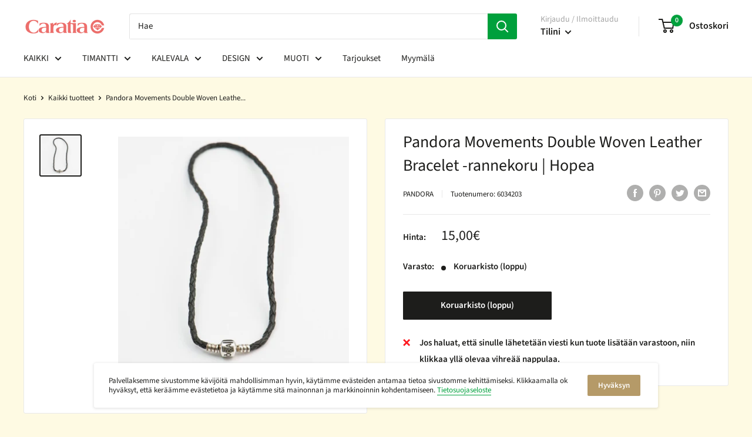

--- FILE ---
content_type: text/html; charset=utf-8
request_url: https://caratia.fi/products/kl-pandora-movements-double-woven-leather-bracelet-rannekoru
body_size: 48086
content:
<!doctype html>
  
<html class="no-js" lang="fi">
  <head>
                





    <meta charset="utf-8">
    <meta name="viewport" content="width=device-width, initial-scale=1.0, height=device-height, minimum-scale=1.0, maximum-scale=5.0">
    <meta name="theme-color" content="#1d1d1b">

    <script type="text/javascript" src="https://ajax.googleapis.com/ajax/libs/jquery/1.10.2/jquery.min.js"></script><title>Pandora Movements Double Woven Leather Bracelet -rannekoru | Hopea
</title><link rel="canonical" href="https://caratia.fi/products/kl-pandora-movements-double-woven-leather-bracelet-rannekoru"><link rel="shortcut icon" href="//caratia.fi/cdn/shop/files/Caratia_favicon_3e039c25-074c-45f2-b84f-48d8d8e0740f_96x96.png?v=1614301797" type="image/png"><link rel="preload" as="style" href="//caratia.fi/cdn/shop/t/33/assets/theme.css?v=137196589249926560941618298877">
    <link rel="preload" as="script" href="//caratia.fi/cdn/shop/t/33/assets/theme.min.js?v=164977014983380440891642698468">
    <link rel="preconnect" href="https://cdn.shopify.com">
    <link rel="preconnect" href="https://fonts.shopifycdn.com">
    <link rel="dns-prefetch" href="https://productreviews.shopifycdn.com">
    <link rel="dns-prefetch" href="https://ajax.googleapis.com">
    <link rel="dns-prefetch" href="https://maps.googleapis.com">
    <link rel="dns-prefetch" href="https://maps.gstatic.com">

    <meta property="og:type" content="product">
  <meta property="og:title" content="Pandora Movements Double Woven Leather Bracelet -rannekoru | Hopea"><meta property="og:image" content="http://caratia.fi/cdn/shop/products/6034203.jpg?v=1561912517">
    <meta property="og:image:secure_url" content="https://caratia.fi/cdn/shop/products/6034203.jpg?v=1561912517">
    <meta property="og:image:width" content="400">
    <meta property="og:image:height" content="400"><meta property="product:price:amount" content="15,00">
  <meta property="product:price:currency" content="EUR"><meta property="og:url" content="https://caratia.fi/products/kl-pandora-movements-double-woven-leather-bracelet-rannekoru">
<meta property="og:site_name" content="Caratia"><meta name="twitter:card" content="summary"><meta name="twitter:title" content="Pandora Movements Double Woven Leather Bracelet -rannekoru | Hopea">
  <meta name="twitter:description" content="">
  <meta name="twitter:image" content="https://caratia.fi/cdn/shop/products/6034203_600x600_crop_center.jpg?v=1561912517">
    <link rel="preload" href="//caratia.fi/cdn/fonts/source_sans_pro/sourcesanspro_n4.50ae3e156aed9a794db7e94c4d00984c7b66616c.woff2" as="font" type="font/woff2" crossorigin>
<link rel="preload" href="//caratia.fi/cdn/fonts/source_sans_pro/sourcesanspro_n4.50ae3e156aed9a794db7e94c4d00984c7b66616c.woff2" as="font" type="font/woff2" crossorigin>

<style>
  @font-face {
  font-family: "Source Sans Pro";
  font-weight: 400;
  font-style: normal;
  font-display: swap;
  src: url("//caratia.fi/cdn/fonts/source_sans_pro/sourcesanspro_n4.50ae3e156aed9a794db7e94c4d00984c7b66616c.woff2") format("woff2"),
       url("//caratia.fi/cdn/fonts/source_sans_pro/sourcesanspro_n4.d1662e048bd96ae7123e46600ff9744c0d84502d.woff") format("woff");
}

  @font-face {
  font-family: "Source Sans Pro";
  font-weight: 400;
  font-style: normal;
  font-display: swap;
  src: url("//caratia.fi/cdn/fonts/source_sans_pro/sourcesanspro_n4.50ae3e156aed9a794db7e94c4d00984c7b66616c.woff2") format("woff2"),
       url("//caratia.fi/cdn/fonts/source_sans_pro/sourcesanspro_n4.d1662e048bd96ae7123e46600ff9744c0d84502d.woff") format("woff");
}

@font-face {
  font-family: "Source Sans Pro";
  font-weight: 600;
  font-style: normal;
  font-display: swap;
  src: url("//caratia.fi/cdn/fonts/source_sans_pro/sourcesanspro_n6.cdbfc001bf7647698fff34a09dc1c625e4008e01.woff2") format("woff2"),
       url("//caratia.fi/cdn/fonts/source_sans_pro/sourcesanspro_n6.75b644b223b15254f28282d56f730f2224564c8d.woff") format("woff");
}

@font-face {
  font-family: "Source Sans Pro";
  font-weight: 400;
  font-style: italic;
  font-display: swap;
  src: url("//caratia.fi/cdn/fonts/source_sans_pro/sourcesanspro_i4.130f29b9baa0095b80aea9236ca9ef6ab0069c67.woff2") format("woff2"),
       url("//caratia.fi/cdn/fonts/source_sans_pro/sourcesanspro_i4.6146c8c8ae7b8853ccbbc8b859fcf805016ee743.woff") format("woff");
}


  @font-face {
  font-family: "Source Sans Pro";
  font-weight: 700;
  font-style: normal;
  font-display: swap;
  src: url("//caratia.fi/cdn/fonts/source_sans_pro/sourcesanspro_n7.41cbad1715ffa6489ec3aab1c16fda6d5bdf2235.woff2") format("woff2"),
       url("//caratia.fi/cdn/fonts/source_sans_pro/sourcesanspro_n7.01173495588557d2be0eb2bb2ecdf8e4f01cf917.woff") format("woff");
}

  @font-face {
  font-family: "Source Sans Pro";
  font-weight: 400;
  font-style: italic;
  font-display: swap;
  src: url("//caratia.fi/cdn/fonts/source_sans_pro/sourcesanspro_i4.130f29b9baa0095b80aea9236ca9ef6ab0069c67.woff2") format("woff2"),
       url("//caratia.fi/cdn/fonts/source_sans_pro/sourcesanspro_i4.6146c8c8ae7b8853ccbbc8b859fcf805016ee743.woff") format("woff");
}

  @font-face {
  font-family: "Source Sans Pro";
  font-weight: 700;
  font-style: italic;
  font-display: swap;
  src: url("//caratia.fi/cdn/fonts/source_sans_pro/sourcesanspro_i7.98bb15b3a23880a6e1d86ade6dbb197526ff768d.woff2") format("woff2"),
       url("//caratia.fi/cdn/fonts/source_sans_pro/sourcesanspro_i7.6274cea5e22a575d33653322a4399caadffb1338.woff") format("woff");
}


  :root {
    --default-text-font-size : 15px;
    --base-text-font-size    : 15px;
    --heading-font-family    : "Source Sans Pro", sans-serif;
    --heading-font-weight    : 400;
    --heading-font-style     : normal;
    --text-font-family       : "Source Sans Pro", sans-serif;
    --text-font-weight       : 400;
    --text-font-style        : normal;
    --text-font-bolder-weight: 600;
    --text-link-decoration   : underline;

    --text-color               : #1d1d1b;
    --text-color-rgb           : 29, 29, 27;
    --heading-color            : #1d1d1b;
    --border-color             : #e9e9e9;
    --border-color-rgb         : 233, 233, 233;
    --form-border-color        : #dcdcdc;
    --accent-color             : #1d1d1b;
    --accent-color-rgb         : 29, 29, 27;
    --link-color               : #00a03c;
    --link-color-hover         : #00531f;
    --background               : #fefae3;
    --secondary-background     : #ffffff;
    --secondary-background-rgb : 255, 255, 255;
    --accent-background        : rgba(29, 29, 27, 0.08);

    --input-background: #ffffff;

    --error-color       : #ff6f69;
    --error-background  : rgba(255, 111, 105, 0.07);
    --success-color     : #00a03c;
    --success-background: rgba(0, 160, 60, 0.11);

    --primary-button-background      : #ffec93;
    --primary-button-background-rgb  : 255, 236, 147;
    --primary-button-text-color      : #1d1d1b;
    --secondary-button-background    : #b59a68;
    --secondary-button-background-rgb: 181, 154, 104;
    --secondary-button-text-color    : #ffffff;

    --header-background      : #ffffff;
    --header-text-color      : #1d1d1b;
    --header-light-text-color: #a4a4a4;
    --header-border-color    : rgba(164, 164, 164, 0.3);
    --header-accent-color    : #00a03c;

    --footer-background-color:    #1d1d1b;
    --footer-heading-text-color:  #fefae3;
    --footer-body-text-color:     #ffffff;
    --footer-body-text-color-rgb: 255, 255, 255;
    --footer-accent-color:        #00a03c;
    --footer-accent-color-rgb:    0, 160, 60;
    --footer-border:              none;
    
    --flickity-arrow-color: #b6b6b6;--product-on-sale-accent           : #00a03c;
    --product-on-sale-accent-rgb       : 0, 160, 60;
    --product-on-sale-color            : #ffffff;
    --product-in-stock-color           : #a4a4a4;
    --product-low-stock-color          : #ff6f69;
    --product-sold-out-color           : #1d1d1b;
    --product-custom-label-1-background: #b59a68;
    --product-custom-label-1-color     : #ffffff;
    --product-custom-label-2-background: #a4a4a4;
    --product-custom-label-2-color     : #ffffff;
    --product-review-star-color        : #00a03c;

    --mobile-container-gutter : 20px;
    --desktop-container-gutter: 40px;
  }
</style>

<script>
  // IE11 does not have support for CSS variables, so we have to polyfill them
  if (!(((window || {}).CSS || {}).supports && window.CSS.supports('(--a: 0)'))) {
    const script = document.createElement('script');
    script.type = 'text/javascript';
    script.src = 'https://cdn.jsdelivr.net/npm/css-vars-ponyfill@2';
    script.onload = function() {
      cssVars({});
    };

    document.getElementsByTagName('head')[0].appendChild(script);
  }
</script>


    <script>window.performance && window.performance.mark && window.performance.mark('shopify.content_for_header.start');</script><meta name="google-site-verification" content="CAnd8qSmnl7wcAvhJdPU3Mq_seDcuzayJrxHcDwpJ-c">
<meta name="google-site-verification" content="m1qCLIIiaPTmNyM46ajdnz-pr_06QWNSwi__8svQZqc">
<meta id="shopify-digital-wallet" name="shopify-digital-wallet" content="/1869185090/digital_wallets/dialog">
<meta name="shopify-checkout-api-token" content="6e37f4333ead944e7d35564ce69bd11f">
<meta id="in-context-paypal-metadata" data-shop-id="1869185090" data-venmo-supported="false" data-environment="production" data-locale="en_US" data-paypal-v4="true" data-currency="EUR">
<link rel="alternate" type="application/json+oembed" href="https://caratia.fi/products/kl-pandora-movements-double-woven-leather-bracelet-rannekoru.oembed">
<script async="async" src="/checkouts/internal/preloads.js?locale=fi-FI"></script>
<script id="shopify-features" type="application/json">{"accessToken":"6e37f4333ead944e7d35564ce69bd11f","betas":["rich-media-storefront-analytics"],"domain":"caratia.fi","predictiveSearch":true,"shopId":1869185090,"locale":"fi"}</script>
<script>var Shopify = Shopify || {};
Shopify.shop = "caratia.myshopify.com";
Shopify.locale = "fi";
Shopify.currency = {"active":"EUR","rate":"1.0"};
Shopify.country = "FI";
Shopify.theme = {"name":"Warehouse + boost commerce","id":120216748098,"schema_name":"Warehouse","schema_version":"1.16.2","theme_store_id":null,"role":"main"};
Shopify.theme.handle = "null";
Shopify.theme.style = {"id":null,"handle":null};
Shopify.cdnHost = "caratia.fi/cdn";
Shopify.routes = Shopify.routes || {};
Shopify.routes.root = "/";</script>
<script type="module">!function(o){(o.Shopify=o.Shopify||{}).modules=!0}(window);</script>
<script>!function(o){function n(){var o=[];function n(){o.push(Array.prototype.slice.apply(arguments))}return n.q=o,n}var t=o.Shopify=o.Shopify||{};t.loadFeatures=n(),t.autoloadFeatures=n()}(window);</script>
<script id="shop-js-analytics" type="application/json">{"pageType":"product"}</script>
<script defer="defer" async type="module" src="//caratia.fi/cdn/shopifycloud/shop-js/modules/v2/client.init-shop-cart-sync_B_tZ_GI0.fi.esm.js"></script>
<script defer="defer" async type="module" src="//caratia.fi/cdn/shopifycloud/shop-js/modules/v2/chunk.common_C1rTb_BF.esm.js"></script>
<script type="module">
  await import("//caratia.fi/cdn/shopifycloud/shop-js/modules/v2/client.init-shop-cart-sync_B_tZ_GI0.fi.esm.js");
await import("//caratia.fi/cdn/shopifycloud/shop-js/modules/v2/chunk.common_C1rTb_BF.esm.js");

  window.Shopify.SignInWithShop?.initShopCartSync?.({"fedCMEnabled":true,"windoidEnabled":true});

</script>
<script>(function() {
  var isLoaded = false;
  function asyncLoad() {
    if (isLoaded) return;
    isLoaded = true;
    var urls = ["https:\/\/sp-auction.webkul.com\/js\/wk_shopify_auction.js?shop=caratia.myshopify.com","https:\/\/sp-auction.webkul.com\/js\/wk_auction_category.js?shop=caratia.myshopify.com","https:\/\/s3.eu-west-1.amazonaws.com\/production-klarna-il-shopify-osm\/47ee35d0ad905f9640440cc1d55f786a81d9baf0\/caratia.myshopify.com-1725611882432.js?shop=caratia.myshopify.com","\/\/backinstock.useamp.com\/widget\/10980_1767153800.js?category=bis\u0026v=6\u0026shop=caratia.myshopify.com"];
    for (var i = 0; i < urls.length; i++) {
      var s = document.createElement('script');
      s.type = 'text/javascript';
      s.async = true;
      s.src = urls[i];
      var x = document.getElementsByTagName('script')[0];
      x.parentNode.insertBefore(s, x);
    }
  };
  if(window.attachEvent) {
    window.attachEvent('onload', asyncLoad);
  } else {
    window.addEventListener('load', asyncLoad, false);
  }
})();</script>
<script id="__st">var __st={"a":1869185090,"offset":7200,"reqid":"9d19aea0-d89e-4ac0-97a5-70d436cf5911-1768769191","pageurl":"caratia.fi\/products\/kl-pandora-movements-double-woven-leather-bracelet-rannekoru","u":"7227e9ea95da","p":"product","rtyp":"product","rid":1931121131586};</script>
<script>window.ShopifyPaypalV4VisibilityTracking = true;</script>
<script id="captcha-bootstrap">!function(){'use strict';const t='contact',e='account',n='new_comment',o=[[t,t],['blogs',n],['comments',n],[t,'customer']],c=[[e,'customer_login'],[e,'guest_login'],[e,'recover_customer_password'],[e,'create_customer']],r=t=>t.map((([t,e])=>`form[action*='/${t}']:not([data-nocaptcha='true']) input[name='form_type'][value='${e}']`)).join(','),a=t=>()=>t?[...document.querySelectorAll(t)].map((t=>t.form)):[];function s(){const t=[...o],e=r(t);return a(e)}const i='password',u='form_key',d=['recaptcha-v3-token','g-recaptcha-response','h-captcha-response',i],f=()=>{try{return window.sessionStorage}catch{return}},m='__shopify_v',_=t=>t.elements[u];function p(t,e,n=!1){try{const o=window.sessionStorage,c=JSON.parse(o.getItem(e)),{data:r}=function(t){const{data:e,action:n}=t;return t[m]||n?{data:e,action:n}:{data:t,action:n}}(c);for(const[e,n]of Object.entries(r))t.elements[e]&&(t.elements[e].value=n);n&&o.removeItem(e)}catch(o){console.error('form repopulation failed',{error:o})}}const l='form_type',E='cptcha';function T(t){t.dataset[E]=!0}const w=window,h=w.document,L='Shopify',v='ce_forms',y='captcha';let A=!1;((t,e)=>{const n=(g='f06e6c50-85a8-45c8-87d0-21a2b65856fe',I='https://cdn.shopify.com/shopifycloud/storefront-forms-hcaptcha/ce_storefront_forms_captcha_hcaptcha.v1.5.2.iife.js',D={infoText:'hCaptchan suojaama',privacyText:'Tietosuoja',termsText:'Ehdot'},(t,e,n)=>{const o=w[L][v],c=o.bindForm;if(c)return c(t,g,e,D).then(n);var r;o.q.push([[t,g,e,D],n]),r=I,A||(h.body.append(Object.assign(h.createElement('script'),{id:'captcha-provider',async:!0,src:r})),A=!0)});var g,I,D;w[L]=w[L]||{},w[L][v]=w[L][v]||{},w[L][v].q=[],w[L][y]=w[L][y]||{},w[L][y].protect=function(t,e){n(t,void 0,e),T(t)},Object.freeze(w[L][y]),function(t,e,n,w,h,L){const[v,y,A,g]=function(t,e,n){const i=e?o:[],u=t?c:[],d=[...i,...u],f=r(d),m=r(i),_=r(d.filter((([t,e])=>n.includes(e))));return[a(f),a(m),a(_),s()]}(w,h,L),I=t=>{const e=t.target;return e instanceof HTMLFormElement?e:e&&e.form},D=t=>v().includes(t);t.addEventListener('submit',(t=>{const e=I(t);if(!e)return;const n=D(e)&&!e.dataset.hcaptchaBound&&!e.dataset.recaptchaBound,o=_(e),c=g().includes(e)&&(!o||!o.value);(n||c)&&t.preventDefault(),c&&!n&&(function(t){try{if(!f())return;!function(t){const e=f();if(!e)return;const n=_(t);if(!n)return;const o=n.value;o&&e.removeItem(o)}(t);const e=Array.from(Array(32),(()=>Math.random().toString(36)[2])).join('');!function(t,e){_(t)||t.append(Object.assign(document.createElement('input'),{type:'hidden',name:u})),t.elements[u].value=e}(t,e),function(t,e){const n=f();if(!n)return;const o=[...t.querySelectorAll(`input[type='${i}']`)].map((({name:t})=>t)),c=[...d,...o],r={};for(const[a,s]of new FormData(t).entries())c.includes(a)||(r[a]=s);n.setItem(e,JSON.stringify({[m]:1,action:t.action,data:r}))}(t,e)}catch(e){console.error('failed to persist form',e)}}(e),e.submit())}));const S=(t,e)=>{t&&!t.dataset[E]&&(n(t,e.some((e=>e===t))),T(t))};for(const o of['focusin','change'])t.addEventListener(o,(t=>{const e=I(t);D(e)&&S(e,y())}));const B=e.get('form_key'),M=e.get(l),P=B&&M;t.addEventListener('DOMContentLoaded',(()=>{const t=y();if(P)for(const e of t)e.elements[l].value===M&&p(e,B);[...new Set([...A(),...v().filter((t=>'true'===t.dataset.shopifyCaptcha))])].forEach((e=>S(e,t)))}))}(h,new URLSearchParams(w.location.search),n,t,e,['guest_login'])})(!0,!0)}();</script>
<script integrity="sha256-4kQ18oKyAcykRKYeNunJcIwy7WH5gtpwJnB7kiuLZ1E=" data-source-attribution="shopify.loadfeatures" defer="defer" src="//caratia.fi/cdn/shopifycloud/storefront/assets/storefront/load_feature-a0a9edcb.js" crossorigin="anonymous"></script>
<script data-source-attribution="shopify.dynamic_checkout.dynamic.init">var Shopify=Shopify||{};Shopify.PaymentButton=Shopify.PaymentButton||{isStorefrontPortableWallets:!0,init:function(){window.Shopify.PaymentButton.init=function(){};var t=document.createElement("script");t.src="https://caratia.fi/cdn/shopifycloud/portable-wallets/latest/portable-wallets.fi.js",t.type="module",document.head.appendChild(t)}};
</script>
<script data-source-attribution="shopify.dynamic_checkout.buyer_consent">
  function portableWalletsHideBuyerConsent(e){var t=document.getElementById("shopify-buyer-consent"),n=document.getElementById("shopify-subscription-policy-button");t&&n&&(t.classList.add("hidden"),t.setAttribute("aria-hidden","true"),n.removeEventListener("click",e))}function portableWalletsShowBuyerConsent(e){var t=document.getElementById("shopify-buyer-consent"),n=document.getElementById("shopify-subscription-policy-button");t&&n&&(t.classList.remove("hidden"),t.removeAttribute("aria-hidden"),n.addEventListener("click",e))}window.Shopify?.PaymentButton&&(window.Shopify.PaymentButton.hideBuyerConsent=portableWalletsHideBuyerConsent,window.Shopify.PaymentButton.showBuyerConsent=portableWalletsShowBuyerConsent);
</script>
<script data-source-attribution="shopify.dynamic_checkout.cart.bootstrap">document.addEventListener("DOMContentLoaded",(function(){function t(){return document.querySelector("shopify-accelerated-checkout-cart, shopify-accelerated-checkout")}if(t())Shopify.PaymentButton.init();else{new MutationObserver((function(e,n){t()&&(Shopify.PaymentButton.init(),n.disconnect())})).observe(document.body,{childList:!0,subtree:!0})}}));
</script>
<link id="shopify-accelerated-checkout-styles" rel="stylesheet" media="screen" href="https://caratia.fi/cdn/shopifycloud/portable-wallets/latest/accelerated-checkout-backwards-compat.css" crossorigin="anonymous">
<style id="shopify-accelerated-checkout-cart">
        #shopify-buyer-consent {
  margin-top: 1em;
  display: inline-block;
  width: 100%;
}

#shopify-buyer-consent.hidden {
  display: none;
}

#shopify-subscription-policy-button {
  background: none;
  border: none;
  padding: 0;
  text-decoration: underline;
  font-size: inherit;
  cursor: pointer;
}

#shopify-subscription-policy-button::before {
  box-shadow: none;
}

      </style>

<script>window.performance && window.performance.mark && window.performance.mark('shopify.content_for_header.end');</script>





    <link rel="stylesheet" href="//caratia.fi/cdn/shop/t/33/assets/theme.css?v=137196589249926560941618298877">

    
  <script type="application/ld+json">
  {
    "@context": "http://schema.org",
    "@type": "Product",
    "offers": [{
          "@type": "Offer",
          "name": "Default Title",
          "availability":"https://schema.org/OutOfStock",
          "price": 15.0,
          "priceCurrency": "EUR",
          "priceValidUntil": "2026-01-28","sku": "6034203","url": "/products/kl-pandora-movements-double-woven-leather-bracelet-rannekoru?variant=49616342122843"
        }
],
      "mpn": "0000008437",
      "productId": "0000008437",
    "brand": {
      "name": "Pandora"
    },
    "name": "Pandora Movements Double Woven Leather Bracelet -rannekoru | Hopea",
    "description": "",
    "category": "Rannekorut",
    "url": "/products/kl-pandora-movements-double-woven-leather-bracelet-rannekoru",
    "sku": "6034203",
    "image": {
      "@type": "ImageObject",
      "url": "https://caratia.fi/cdn/shop/products/6034203_1024x.jpg?v=1561912517",
      "image": "https://caratia.fi/cdn/shop/products/6034203_1024x.jpg?v=1561912517",
      "name": "Pandora Movements Double Woven Leather Bracelet -rannekoru • Caratia",
      "width": "1024",
      "height": "1024"
    }
  }
  </script>



  <script type="application/ld+json">
  {
    "@context": "http://schema.org",
    "@type": "BreadcrumbList",
  "itemListElement": [{
      "@type": "ListItem",
      "position": 1,
      "name": "Koti",
      "item": "https://caratia.fi"
    },{
          "@type": "ListItem",
          "position": 2,
          "name": "Pandora Movements Double Woven Leather Bracelet -rannekoru | Hopea",
          "item": "https://caratia.fi/products/kl-pandora-movements-double-woven-leather-bracelet-rannekoru"
        }]
  }
  </script>


    <script>
      // This allows to expose several variables to the global scope, to be used in scripts
      window.theme = {
        pageType: "product",
        cartCount: 0,
        moneyFormat: "\u003cspan class=hidden\u003e{{ amount_with_comma_separator }}€\u003c\/span\u003e",
        moneyWithCurrencyFormat: "\u003cspan class=money\u003e{{ amount_with_comma_separator}} € EUR\u003c\/span\u003e",
        showDiscount: true,
        discountMode: "percentage",
        searchMode: "product",
        searchUnavailableProducts: "last",
        cartType: "drawer"
      };

      window.routes = {
        rootUrl: "\/",
        rootUrlWithoutSlash: '',
        cartUrl: "\/cart",
        cartAddUrl: "\/cart\/add",
        cartChangeUrl: "\/cart\/change",
        searchUrl: "\/search",
        productRecommendationsUrl: "\/recommendations\/products"
      };

      window.languages = {
        productRegularPrice: "Normaali hinta",
        productSalePrice: "Alennushinta",
        collectionOnSaleLabel: "ALE {{savings}}",
        productFormUnavailable: "Ei saatavilla",
        productFormAddToCart: "Osta heti",
        productFormSoldOut: "Koruarkisto (loppu)",
        productAdded: "Tuote on lisätty ostoskoriisi",
        productAddedShort: "Lisätty!",
        shippingEstimatorNoResults: "Ei löytynyt toimituksia osoitteeseesi.",
        shippingEstimatorOneResult: "On yksi toimitushinta osoitteeseesi:",
        shippingEstimatorMultipleResults: "On {{count}} toimitushintaa osoitteeseesi:",
        shippingEstimatorErrors: "On jotain virheitä:"
      };

      window.lazySizesConfig = {
        loadHidden: false,
        hFac: 0.8,
        expFactor: 3,
        customMedia: {
          '--phone': '(max-width: 640px)',
          '--tablet': '(min-width: 641px) and (max-width: 1023px)',
          '--lap': '(min-width: 1024px)'
        }
      };

      document.documentElement.className = document.documentElement.className.replace('no-js', 'js');
    </script><script src="//caratia.fi/cdn/shop/t/33/assets/theme.min.js?v=164977014983380440891642698468" defer></script>
    <script src="//caratia.fi/cdn/shop/t/33/assets/custom.js?v=90373254691674712701618298871" defer></script><script>
        (function () {
          window.onpageshow = function() {
            // We force re-freshing the cart content onpageshow, as most browsers will serve a cache copy when hitting the
            // back button, which cause staled data
            document.documentElement.dispatchEvent(new CustomEvent('cart:refresh', {
              bubbles: true,
              detail: {scrollToTop: false}
            }));
          };
        })();
      </script><script>
  try {
    (function() {
      var script = document.createElement("script");
      script.src = "//caratia.fi/cdn/shop/t/33/assets/flair-app.js?v=127261634181905551421708781959";
      script.defer = true;
      document.head.append(script);
      script.onload = function() {
        var cs={};cs.product_id='1931121131586';cs.page_type='product';cs.search_url='/search';var ca={refresh_on_init:false};ca.badge_variant_refresh={"enabled":false,"type":"change","parent_selector":"","selector":"","delay":0};FlairApp.init({shop:cs,app:ca});
      };
    })();
  } catch(err) {
    console.log("[Flair] Error during Flair init", err);
  }
</script><style>
</style>
<!-- generated: 2026-01-18 22:46:31 +0200 -->

  












<!--begin-boost-pfs-filter-css-->
  <link rel="preload stylesheet" href="//caratia.fi/cdn/shop/t/33/assets/boost-pfs-instant-search.css?v=103745055529550682741622452019" as="style"><link href="//caratia.fi/cdn/shop/t/33/assets/boost-pfs-custom.css?v=56775196498502688091724925022" rel="stylesheet" type="text/css" media="all" />
<style data-id="boost-pfs-style" type="text/css">
    .boost-pfs-filter-option-title-text {font-family: Source Sans Pro;}

   .boost-pfs-filter-tree-v .boost-pfs-filter-option-title-text:before {}
    .boost-pfs-filter-tree-v .boost-pfs-filter-option.boost-pfs-filter-option-collapsed .boost-pfs-filter-option-title-text:before {}
    .boost-pfs-filter-tree-h .boost-pfs-filter-option-title-heading:before {
      border-right-color: ;
      border-bottom-color: ;
    }

    .boost-pfs-filter-option-content .boost-pfs-filter-option-item-list .boost-pfs-filter-option-item button,
    .boost-pfs-filter-option-content .boost-pfs-filter-option-item-list .boost-pfs-filter-option-item .boost-pfs-filter-button,
    .boost-pfs-filter-option-range-amount input,
    .boost-pfs-filter-tree-v .boost-pfs-filter-refine-by .boost-pfs-filter-refine-by-items .refine-by-item,
    .boost-pfs-filter-refine-by-wrapper-v .boost-pfs-filter-refine-by .boost-pfs-filter-refine-by-items .refine-by-item,
    .boost-pfs-filter-refine-by .boost-pfs-filter-option-title,
    .boost-pfs-filter-refine-by .boost-pfs-filter-refine-by-items .refine-by-item>a,
    .boost-pfs-filter-refine-by>span,
    .boost-pfs-filter-clear,
    .boost-pfs-filter-clear-all{font-family: Source Sans Pro;}

    .boost-pfs-filter-option-multi-level-collections .boost-pfs-filter-option-multi-level-list .boost-pfs-filter-option-item .boost-pfs-filter-button-arrow .boost-pfs-arrow:before,
    .boost-pfs-filter-option-multi-level-tag .boost-pfs-filter-option-multi-level-list .boost-pfs-filter-option-item .boost-pfs-filter-button-arrow .boost-pfs-arrow:before {}

    .boost-pfs-filter-refine-by .boost-pfs-filter-refine-by-items .refine-by-item .boost-pfs-filter-clear:before,
    .boost-pfs-filter-refine-by .boost-pfs-filter-refine-by-items .refine-by-item .boost-pfs-filter-clear:after {
      background: ;
    }

    .boost-pfs-filter-tree-mobile-button button,
    .boost-pfs-filter-top-sorting-mobile button {font-weight: 500 !important;font-family: Source Sans Pro !important;}
    .boost-pfs-filter-top-sorting-mobile button>span:after {}
  </style>
<!--end-boost-pfs-filter-css-->


<!-- BEGIN app block: shopify://apps/seowill-redirects/blocks/brokenlink-404/cc7b1996-e567-42d0-8862-356092041863 -->
<script type="text/javascript">
    !function(t){var e={};function r(n){if(e[n])return e[n].exports;var o=e[n]={i:n,l:!1,exports:{}};return t[n].call(o.exports,o,o.exports,r),o.l=!0,o.exports}r.m=t,r.c=e,r.d=function(t,e,n){r.o(t,e)||Object.defineProperty(t,e,{enumerable:!0,get:n})},r.r=function(t){"undefined"!==typeof Symbol&&Symbol.toStringTag&&Object.defineProperty(t,Symbol.toStringTag,{value:"Module"}),Object.defineProperty(t,"__esModule",{value:!0})},r.t=function(t,e){if(1&e&&(t=r(t)),8&e)return t;if(4&e&&"object"===typeof t&&t&&t.__esModule)return t;var n=Object.create(null);if(r.r(n),Object.defineProperty(n,"default",{enumerable:!0,value:t}),2&e&&"string"!=typeof t)for(var o in t)r.d(n,o,function(e){return t[e]}.bind(null,o));return n},r.n=function(t){var e=t&&t.__esModule?function(){return t.default}:function(){return t};return r.d(e,"a",e),e},r.o=function(t,e){return Object.prototype.hasOwnProperty.call(t,e)},r.p="",r(r.s=11)}([function(t,e,r){"use strict";var n=r(2),o=Object.prototype.toString;function i(t){return"[object Array]"===o.call(t)}function a(t){return"undefined"===typeof t}function u(t){return null!==t&&"object"===typeof t}function s(t){return"[object Function]"===o.call(t)}function c(t,e){if(null!==t&&"undefined"!==typeof t)if("object"!==typeof t&&(t=[t]),i(t))for(var r=0,n=t.length;r<n;r++)e.call(null,t[r],r,t);else for(var o in t)Object.prototype.hasOwnProperty.call(t,o)&&e.call(null,t[o],o,t)}t.exports={isArray:i,isArrayBuffer:function(t){return"[object ArrayBuffer]"===o.call(t)},isBuffer:function(t){return null!==t&&!a(t)&&null!==t.constructor&&!a(t.constructor)&&"function"===typeof t.constructor.isBuffer&&t.constructor.isBuffer(t)},isFormData:function(t){return"undefined"!==typeof FormData&&t instanceof FormData},isArrayBufferView:function(t){return"undefined"!==typeof ArrayBuffer&&ArrayBuffer.isView?ArrayBuffer.isView(t):t&&t.buffer&&t.buffer instanceof ArrayBuffer},isString:function(t){return"string"===typeof t},isNumber:function(t){return"number"===typeof t},isObject:u,isUndefined:a,isDate:function(t){return"[object Date]"===o.call(t)},isFile:function(t){return"[object File]"===o.call(t)},isBlob:function(t){return"[object Blob]"===o.call(t)},isFunction:s,isStream:function(t){return u(t)&&s(t.pipe)},isURLSearchParams:function(t){return"undefined"!==typeof URLSearchParams&&t instanceof URLSearchParams},isStandardBrowserEnv:function(){return("undefined"===typeof navigator||"ReactNative"!==navigator.product&&"NativeScript"!==navigator.product&&"NS"!==navigator.product)&&("undefined"!==typeof window&&"undefined"!==typeof document)},forEach:c,merge:function t(){var e={};function r(r,n){"object"===typeof e[n]&&"object"===typeof r?e[n]=t(e[n],r):e[n]=r}for(var n=0,o=arguments.length;n<o;n++)c(arguments[n],r);return e},deepMerge:function t(){var e={};function r(r,n){"object"===typeof e[n]&&"object"===typeof r?e[n]=t(e[n],r):e[n]="object"===typeof r?t({},r):r}for(var n=0,o=arguments.length;n<o;n++)c(arguments[n],r);return e},extend:function(t,e,r){return c(e,(function(e,o){t[o]=r&&"function"===typeof e?n(e,r):e})),t},trim:function(t){return t.replace(/^\s*/,"").replace(/\s*$/,"")}}},function(t,e,r){t.exports=r(12)},function(t,e,r){"use strict";t.exports=function(t,e){return function(){for(var r=new Array(arguments.length),n=0;n<r.length;n++)r[n]=arguments[n];return t.apply(e,r)}}},function(t,e,r){"use strict";var n=r(0);function o(t){return encodeURIComponent(t).replace(/%40/gi,"@").replace(/%3A/gi,":").replace(/%24/g,"$").replace(/%2C/gi,",").replace(/%20/g,"+").replace(/%5B/gi,"[").replace(/%5D/gi,"]")}t.exports=function(t,e,r){if(!e)return t;var i;if(r)i=r(e);else if(n.isURLSearchParams(e))i=e.toString();else{var a=[];n.forEach(e,(function(t,e){null!==t&&"undefined"!==typeof t&&(n.isArray(t)?e+="[]":t=[t],n.forEach(t,(function(t){n.isDate(t)?t=t.toISOString():n.isObject(t)&&(t=JSON.stringify(t)),a.push(o(e)+"="+o(t))})))})),i=a.join("&")}if(i){var u=t.indexOf("#");-1!==u&&(t=t.slice(0,u)),t+=(-1===t.indexOf("?")?"?":"&")+i}return t}},function(t,e,r){"use strict";t.exports=function(t){return!(!t||!t.__CANCEL__)}},function(t,e,r){"use strict";(function(e){var n=r(0),o=r(19),i={"Content-Type":"application/x-www-form-urlencoded"};function a(t,e){!n.isUndefined(t)&&n.isUndefined(t["Content-Type"])&&(t["Content-Type"]=e)}var u={adapter:function(){var t;return("undefined"!==typeof XMLHttpRequest||"undefined"!==typeof e&&"[object process]"===Object.prototype.toString.call(e))&&(t=r(6)),t}(),transformRequest:[function(t,e){return o(e,"Accept"),o(e,"Content-Type"),n.isFormData(t)||n.isArrayBuffer(t)||n.isBuffer(t)||n.isStream(t)||n.isFile(t)||n.isBlob(t)?t:n.isArrayBufferView(t)?t.buffer:n.isURLSearchParams(t)?(a(e,"application/x-www-form-urlencoded;charset=utf-8"),t.toString()):n.isObject(t)?(a(e,"application/json;charset=utf-8"),JSON.stringify(t)):t}],transformResponse:[function(t){if("string"===typeof t)try{t=JSON.parse(t)}catch(e){}return t}],timeout:0,xsrfCookieName:"XSRF-TOKEN",xsrfHeaderName:"X-XSRF-TOKEN",maxContentLength:-1,validateStatus:function(t){return t>=200&&t<300},headers:{common:{Accept:"application/json, text/plain, */*"}}};n.forEach(["delete","get","head"],(function(t){u.headers[t]={}})),n.forEach(["post","put","patch"],(function(t){u.headers[t]=n.merge(i)})),t.exports=u}).call(this,r(18))},function(t,e,r){"use strict";var n=r(0),o=r(20),i=r(3),a=r(22),u=r(25),s=r(26),c=r(7);t.exports=function(t){return new Promise((function(e,f){var l=t.data,p=t.headers;n.isFormData(l)&&delete p["Content-Type"];var h=new XMLHttpRequest;if(t.auth){var d=t.auth.username||"",m=t.auth.password||"";p.Authorization="Basic "+btoa(d+":"+m)}var y=a(t.baseURL,t.url);if(h.open(t.method.toUpperCase(),i(y,t.params,t.paramsSerializer),!0),h.timeout=t.timeout,h.onreadystatechange=function(){if(h&&4===h.readyState&&(0!==h.status||h.responseURL&&0===h.responseURL.indexOf("file:"))){var r="getAllResponseHeaders"in h?u(h.getAllResponseHeaders()):null,n={data:t.responseType&&"text"!==t.responseType?h.response:h.responseText,status:h.status,statusText:h.statusText,headers:r,config:t,request:h};o(e,f,n),h=null}},h.onabort=function(){h&&(f(c("Request aborted",t,"ECONNABORTED",h)),h=null)},h.onerror=function(){f(c("Network Error",t,null,h)),h=null},h.ontimeout=function(){var e="timeout of "+t.timeout+"ms exceeded";t.timeoutErrorMessage&&(e=t.timeoutErrorMessage),f(c(e,t,"ECONNABORTED",h)),h=null},n.isStandardBrowserEnv()){var v=r(27),g=(t.withCredentials||s(y))&&t.xsrfCookieName?v.read(t.xsrfCookieName):void 0;g&&(p[t.xsrfHeaderName]=g)}if("setRequestHeader"in h&&n.forEach(p,(function(t,e){"undefined"===typeof l&&"content-type"===e.toLowerCase()?delete p[e]:h.setRequestHeader(e,t)})),n.isUndefined(t.withCredentials)||(h.withCredentials=!!t.withCredentials),t.responseType)try{h.responseType=t.responseType}catch(w){if("json"!==t.responseType)throw w}"function"===typeof t.onDownloadProgress&&h.addEventListener("progress",t.onDownloadProgress),"function"===typeof t.onUploadProgress&&h.upload&&h.upload.addEventListener("progress",t.onUploadProgress),t.cancelToken&&t.cancelToken.promise.then((function(t){h&&(h.abort(),f(t),h=null)})),void 0===l&&(l=null),h.send(l)}))}},function(t,e,r){"use strict";var n=r(21);t.exports=function(t,e,r,o,i){var a=new Error(t);return n(a,e,r,o,i)}},function(t,e,r){"use strict";var n=r(0);t.exports=function(t,e){e=e||{};var r={},o=["url","method","params","data"],i=["headers","auth","proxy"],a=["baseURL","url","transformRequest","transformResponse","paramsSerializer","timeout","withCredentials","adapter","responseType","xsrfCookieName","xsrfHeaderName","onUploadProgress","onDownloadProgress","maxContentLength","validateStatus","maxRedirects","httpAgent","httpsAgent","cancelToken","socketPath"];n.forEach(o,(function(t){"undefined"!==typeof e[t]&&(r[t]=e[t])})),n.forEach(i,(function(o){n.isObject(e[o])?r[o]=n.deepMerge(t[o],e[o]):"undefined"!==typeof e[o]?r[o]=e[o]:n.isObject(t[o])?r[o]=n.deepMerge(t[o]):"undefined"!==typeof t[o]&&(r[o]=t[o])})),n.forEach(a,(function(n){"undefined"!==typeof e[n]?r[n]=e[n]:"undefined"!==typeof t[n]&&(r[n]=t[n])}));var u=o.concat(i).concat(a),s=Object.keys(e).filter((function(t){return-1===u.indexOf(t)}));return n.forEach(s,(function(n){"undefined"!==typeof e[n]?r[n]=e[n]:"undefined"!==typeof t[n]&&(r[n]=t[n])})),r}},function(t,e,r){"use strict";function n(t){this.message=t}n.prototype.toString=function(){return"Cancel"+(this.message?": "+this.message:"")},n.prototype.__CANCEL__=!0,t.exports=n},function(t,e,r){t.exports=r(13)},function(t,e,r){t.exports=r(30)},function(t,e,r){var n=function(t){"use strict";var e=Object.prototype,r=e.hasOwnProperty,n="function"===typeof Symbol?Symbol:{},o=n.iterator||"@@iterator",i=n.asyncIterator||"@@asyncIterator",a=n.toStringTag||"@@toStringTag";function u(t,e,r){return Object.defineProperty(t,e,{value:r,enumerable:!0,configurable:!0,writable:!0}),t[e]}try{u({},"")}catch(S){u=function(t,e,r){return t[e]=r}}function s(t,e,r,n){var o=e&&e.prototype instanceof l?e:l,i=Object.create(o.prototype),a=new L(n||[]);return i._invoke=function(t,e,r){var n="suspendedStart";return function(o,i){if("executing"===n)throw new Error("Generator is already running");if("completed"===n){if("throw"===o)throw i;return j()}for(r.method=o,r.arg=i;;){var a=r.delegate;if(a){var u=x(a,r);if(u){if(u===f)continue;return u}}if("next"===r.method)r.sent=r._sent=r.arg;else if("throw"===r.method){if("suspendedStart"===n)throw n="completed",r.arg;r.dispatchException(r.arg)}else"return"===r.method&&r.abrupt("return",r.arg);n="executing";var s=c(t,e,r);if("normal"===s.type){if(n=r.done?"completed":"suspendedYield",s.arg===f)continue;return{value:s.arg,done:r.done}}"throw"===s.type&&(n="completed",r.method="throw",r.arg=s.arg)}}}(t,r,a),i}function c(t,e,r){try{return{type:"normal",arg:t.call(e,r)}}catch(S){return{type:"throw",arg:S}}}t.wrap=s;var f={};function l(){}function p(){}function h(){}var d={};d[o]=function(){return this};var m=Object.getPrototypeOf,y=m&&m(m(T([])));y&&y!==e&&r.call(y,o)&&(d=y);var v=h.prototype=l.prototype=Object.create(d);function g(t){["next","throw","return"].forEach((function(e){u(t,e,(function(t){return this._invoke(e,t)}))}))}function w(t,e){var n;this._invoke=function(o,i){function a(){return new e((function(n,a){!function n(o,i,a,u){var s=c(t[o],t,i);if("throw"!==s.type){var f=s.arg,l=f.value;return l&&"object"===typeof l&&r.call(l,"__await")?e.resolve(l.__await).then((function(t){n("next",t,a,u)}),(function(t){n("throw",t,a,u)})):e.resolve(l).then((function(t){f.value=t,a(f)}),(function(t){return n("throw",t,a,u)}))}u(s.arg)}(o,i,n,a)}))}return n=n?n.then(a,a):a()}}function x(t,e){var r=t.iterator[e.method];if(void 0===r){if(e.delegate=null,"throw"===e.method){if(t.iterator.return&&(e.method="return",e.arg=void 0,x(t,e),"throw"===e.method))return f;e.method="throw",e.arg=new TypeError("The iterator does not provide a 'throw' method")}return f}var n=c(r,t.iterator,e.arg);if("throw"===n.type)return e.method="throw",e.arg=n.arg,e.delegate=null,f;var o=n.arg;return o?o.done?(e[t.resultName]=o.value,e.next=t.nextLoc,"return"!==e.method&&(e.method="next",e.arg=void 0),e.delegate=null,f):o:(e.method="throw",e.arg=new TypeError("iterator result is not an object"),e.delegate=null,f)}function b(t){var e={tryLoc:t[0]};1 in t&&(e.catchLoc=t[1]),2 in t&&(e.finallyLoc=t[2],e.afterLoc=t[3]),this.tryEntries.push(e)}function E(t){var e=t.completion||{};e.type="normal",delete e.arg,t.completion=e}function L(t){this.tryEntries=[{tryLoc:"root"}],t.forEach(b,this),this.reset(!0)}function T(t){if(t){var e=t[o];if(e)return e.call(t);if("function"===typeof t.next)return t;if(!isNaN(t.length)){var n=-1,i=function e(){for(;++n<t.length;)if(r.call(t,n))return e.value=t[n],e.done=!1,e;return e.value=void 0,e.done=!0,e};return i.next=i}}return{next:j}}function j(){return{value:void 0,done:!0}}return p.prototype=v.constructor=h,h.constructor=p,p.displayName=u(h,a,"GeneratorFunction"),t.isGeneratorFunction=function(t){var e="function"===typeof t&&t.constructor;return!!e&&(e===p||"GeneratorFunction"===(e.displayName||e.name))},t.mark=function(t){return Object.setPrototypeOf?Object.setPrototypeOf(t,h):(t.__proto__=h,u(t,a,"GeneratorFunction")),t.prototype=Object.create(v),t},t.awrap=function(t){return{__await:t}},g(w.prototype),w.prototype[i]=function(){return this},t.AsyncIterator=w,t.async=function(e,r,n,o,i){void 0===i&&(i=Promise);var a=new w(s(e,r,n,o),i);return t.isGeneratorFunction(r)?a:a.next().then((function(t){return t.done?t.value:a.next()}))},g(v),u(v,a,"Generator"),v[o]=function(){return this},v.toString=function(){return"[object Generator]"},t.keys=function(t){var e=[];for(var r in t)e.push(r);return e.reverse(),function r(){for(;e.length;){var n=e.pop();if(n in t)return r.value=n,r.done=!1,r}return r.done=!0,r}},t.values=T,L.prototype={constructor:L,reset:function(t){if(this.prev=0,this.next=0,this.sent=this._sent=void 0,this.done=!1,this.delegate=null,this.method="next",this.arg=void 0,this.tryEntries.forEach(E),!t)for(var e in this)"t"===e.charAt(0)&&r.call(this,e)&&!isNaN(+e.slice(1))&&(this[e]=void 0)},stop:function(){this.done=!0;var t=this.tryEntries[0].completion;if("throw"===t.type)throw t.arg;return this.rval},dispatchException:function(t){if(this.done)throw t;var e=this;function n(r,n){return a.type="throw",a.arg=t,e.next=r,n&&(e.method="next",e.arg=void 0),!!n}for(var o=this.tryEntries.length-1;o>=0;--o){var i=this.tryEntries[o],a=i.completion;if("root"===i.tryLoc)return n("end");if(i.tryLoc<=this.prev){var u=r.call(i,"catchLoc"),s=r.call(i,"finallyLoc");if(u&&s){if(this.prev<i.catchLoc)return n(i.catchLoc,!0);if(this.prev<i.finallyLoc)return n(i.finallyLoc)}else if(u){if(this.prev<i.catchLoc)return n(i.catchLoc,!0)}else{if(!s)throw new Error("try statement without catch or finally");if(this.prev<i.finallyLoc)return n(i.finallyLoc)}}}},abrupt:function(t,e){for(var n=this.tryEntries.length-1;n>=0;--n){var o=this.tryEntries[n];if(o.tryLoc<=this.prev&&r.call(o,"finallyLoc")&&this.prev<o.finallyLoc){var i=o;break}}i&&("break"===t||"continue"===t)&&i.tryLoc<=e&&e<=i.finallyLoc&&(i=null);var a=i?i.completion:{};return a.type=t,a.arg=e,i?(this.method="next",this.next=i.finallyLoc,f):this.complete(a)},complete:function(t,e){if("throw"===t.type)throw t.arg;return"break"===t.type||"continue"===t.type?this.next=t.arg:"return"===t.type?(this.rval=this.arg=t.arg,this.method="return",this.next="end"):"normal"===t.type&&e&&(this.next=e),f},finish:function(t){for(var e=this.tryEntries.length-1;e>=0;--e){var r=this.tryEntries[e];if(r.finallyLoc===t)return this.complete(r.completion,r.afterLoc),E(r),f}},catch:function(t){for(var e=this.tryEntries.length-1;e>=0;--e){var r=this.tryEntries[e];if(r.tryLoc===t){var n=r.completion;if("throw"===n.type){var o=n.arg;E(r)}return o}}throw new Error("illegal catch attempt")},delegateYield:function(t,e,r){return this.delegate={iterator:T(t),resultName:e,nextLoc:r},"next"===this.method&&(this.arg=void 0),f}},t}(t.exports);try{regeneratorRuntime=n}catch(o){Function("r","regeneratorRuntime = r")(n)}},function(t,e,r){"use strict";var n=r(0),o=r(2),i=r(14),a=r(8);function u(t){var e=new i(t),r=o(i.prototype.request,e);return n.extend(r,i.prototype,e),n.extend(r,e),r}var s=u(r(5));s.Axios=i,s.create=function(t){return u(a(s.defaults,t))},s.Cancel=r(9),s.CancelToken=r(28),s.isCancel=r(4),s.all=function(t){return Promise.all(t)},s.spread=r(29),t.exports=s,t.exports.default=s},function(t,e,r){"use strict";var n=r(0),o=r(3),i=r(15),a=r(16),u=r(8);function s(t){this.defaults=t,this.interceptors={request:new i,response:new i}}s.prototype.request=function(t){"string"===typeof t?(t=arguments[1]||{}).url=arguments[0]:t=t||{},(t=u(this.defaults,t)).method?t.method=t.method.toLowerCase():this.defaults.method?t.method=this.defaults.method.toLowerCase():t.method="get";var e=[a,void 0],r=Promise.resolve(t);for(this.interceptors.request.forEach((function(t){e.unshift(t.fulfilled,t.rejected)})),this.interceptors.response.forEach((function(t){e.push(t.fulfilled,t.rejected)}));e.length;)r=r.then(e.shift(),e.shift());return r},s.prototype.getUri=function(t){return t=u(this.defaults,t),o(t.url,t.params,t.paramsSerializer).replace(/^\?/,"")},n.forEach(["delete","get","head","options"],(function(t){s.prototype[t]=function(e,r){return this.request(n.merge(r||{},{method:t,url:e}))}})),n.forEach(["post","put","patch"],(function(t){s.prototype[t]=function(e,r,o){return this.request(n.merge(o||{},{method:t,url:e,data:r}))}})),t.exports=s},function(t,e,r){"use strict";var n=r(0);function o(){this.handlers=[]}o.prototype.use=function(t,e){return this.handlers.push({fulfilled:t,rejected:e}),this.handlers.length-1},o.prototype.eject=function(t){this.handlers[t]&&(this.handlers[t]=null)},o.prototype.forEach=function(t){n.forEach(this.handlers,(function(e){null!==e&&t(e)}))},t.exports=o},function(t,e,r){"use strict";var n=r(0),o=r(17),i=r(4),a=r(5);function u(t){t.cancelToken&&t.cancelToken.throwIfRequested()}t.exports=function(t){return u(t),t.headers=t.headers||{},t.data=o(t.data,t.headers,t.transformRequest),t.headers=n.merge(t.headers.common||{},t.headers[t.method]||{},t.headers),n.forEach(["delete","get","head","post","put","patch","common"],(function(e){delete t.headers[e]})),(t.adapter||a.adapter)(t).then((function(e){return u(t),e.data=o(e.data,e.headers,t.transformResponse),e}),(function(e){return i(e)||(u(t),e&&e.response&&(e.response.data=o(e.response.data,e.response.headers,t.transformResponse))),Promise.reject(e)}))}},function(t,e,r){"use strict";var n=r(0);t.exports=function(t,e,r){return n.forEach(r,(function(r){t=r(t,e)})),t}},function(t,e){var r,n,o=t.exports={};function i(){throw new Error("setTimeout has not been defined")}function a(){throw new Error("clearTimeout has not been defined")}function u(t){if(r===setTimeout)return setTimeout(t,0);if((r===i||!r)&&setTimeout)return r=setTimeout,setTimeout(t,0);try{return r(t,0)}catch(e){try{return r.call(null,t,0)}catch(e){return r.call(this,t,0)}}}!function(){try{r="function"===typeof setTimeout?setTimeout:i}catch(t){r=i}try{n="function"===typeof clearTimeout?clearTimeout:a}catch(t){n=a}}();var s,c=[],f=!1,l=-1;function p(){f&&s&&(f=!1,s.length?c=s.concat(c):l=-1,c.length&&h())}function h(){if(!f){var t=u(p);f=!0;for(var e=c.length;e;){for(s=c,c=[];++l<e;)s&&s[l].run();l=-1,e=c.length}s=null,f=!1,function(t){if(n===clearTimeout)return clearTimeout(t);if((n===a||!n)&&clearTimeout)return n=clearTimeout,clearTimeout(t);try{n(t)}catch(e){try{return n.call(null,t)}catch(e){return n.call(this,t)}}}(t)}}function d(t,e){this.fun=t,this.array=e}function m(){}o.nextTick=function(t){var e=new Array(arguments.length-1);if(arguments.length>1)for(var r=1;r<arguments.length;r++)e[r-1]=arguments[r];c.push(new d(t,e)),1!==c.length||f||u(h)},d.prototype.run=function(){this.fun.apply(null,this.array)},o.title="browser",o.browser=!0,o.env={},o.argv=[],o.version="",o.versions={},o.on=m,o.addListener=m,o.once=m,o.off=m,o.removeListener=m,o.removeAllListeners=m,o.emit=m,o.prependListener=m,o.prependOnceListener=m,o.listeners=function(t){return[]},o.binding=function(t){throw new Error("process.binding is not supported")},o.cwd=function(){return"/"},o.chdir=function(t){throw new Error("process.chdir is not supported")},o.umask=function(){return 0}},function(t,e,r){"use strict";var n=r(0);t.exports=function(t,e){n.forEach(t,(function(r,n){n!==e&&n.toUpperCase()===e.toUpperCase()&&(t[e]=r,delete t[n])}))}},function(t,e,r){"use strict";var n=r(7);t.exports=function(t,e,r){var o=r.config.validateStatus;!o||o(r.status)?t(r):e(n("Request failed with status code "+r.status,r.config,null,r.request,r))}},function(t,e,r){"use strict";t.exports=function(t,e,r,n,o){return t.config=e,r&&(t.code=r),t.request=n,t.response=o,t.isAxiosError=!0,t.toJSON=function(){return{message:this.message,name:this.name,description:this.description,number:this.number,fileName:this.fileName,lineNumber:this.lineNumber,columnNumber:this.columnNumber,stack:this.stack,config:this.config,code:this.code}},t}},function(t,e,r){"use strict";var n=r(23),o=r(24);t.exports=function(t,e){return t&&!n(e)?o(t,e):e}},function(t,e,r){"use strict";t.exports=function(t){return/^([a-z][a-z\d\+\-\.]*:)?\/\//i.test(t)}},function(t,e,r){"use strict";t.exports=function(t,e){return e?t.replace(/\/+$/,"")+"/"+e.replace(/^\/+/,""):t}},function(t,e,r){"use strict";var n=r(0),o=["age","authorization","content-length","content-type","etag","expires","from","host","if-modified-since","if-unmodified-since","last-modified","location","max-forwards","proxy-authorization","referer","retry-after","user-agent"];t.exports=function(t){var e,r,i,a={};return t?(n.forEach(t.split("\n"),(function(t){if(i=t.indexOf(":"),e=n.trim(t.substr(0,i)).toLowerCase(),r=n.trim(t.substr(i+1)),e){if(a[e]&&o.indexOf(e)>=0)return;a[e]="set-cookie"===e?(a[e]?a[e]:[]).concat([r]):a[e]?a[e]+", "+r:r}})),a):a}},function(t,e,r){"use strict";var n=r(0);t.exports=n.isStandardBrowserEnv()?function(){var t,e=/(msie|trident)/i.test(navigator.userAgent),r=document.createElement("a");function o(t){var n=t;return e&&(r.setAttribute("href",n),n=r.href),r.setAttribute("href",n),{href:r.href,protocol:r.protocol?r.protocol.replace(/:$/,""):"",host:r.host,search:r.search?r.search.replace(/^\?/,""):"",hash:r.hash?r.hash.replace(/^#/,""):"",hostname:r.hostname,port:r.port,pathname:"/"===r.pathname.charAt(0)?r.pathname:"/"+r.pathname}}return t=o(window.location.href),function(e){var r=n.isString(e)?o(e):e;return r.protocol===t.protocol&&r.host===t.host}}():function(){return!0}},function(t,e,r){"use strict";var n=r(0);t.exports=n.isStandardBrowserEnv()?{write:function(t,e,r,o,i,a){var u=[];u.push(t+"="+encodeURIComponent(e)),n.isNumber(r)&&u.push("expires="+new Date(r).toGMTString()),n.isString(o)&&u.push("path="+o),n.isString(i)&&u.push("domain="+i),!0===a&&u.push("secure"),document.cookie=u.join("; ")},read:function(t){var e=document.cookie.match(new RegExp("(^|;\\s*)("+t+")=([^;]*)"));return e?decodeURIComponent(e[3]):null},remove:function(t){this.write(t,"",Date.now()-864e5)}}:{write:function(){},read:function(){return null},remove:function(){}}},function(t,e,r){"use strict";var n=r(9);function o(t){if("function"!==typeof t)throw new TypeError("executor must be a function.");var e;this.promise=new Promise((function(t){e=t}));var r=this;t((function(t){r.reason||(r.reason=new n(t),e(r.reason))}))}o.prototype.throwIfRequested=function(){if(this.reason)throw this.reason},o.source=function(){var t;return{token:new o((function(e){t=e})),cancel:t}},t.exports=o},function(t,e,r){"use strict";t.exports=function(t){return function(e){return t.apply(null,e)}}},function(t,e,r){"use strict";r.r(e);var n=r(1),o=r.n(n);function i(t,e,r,n,o,i,a){try{var u=t[i](a),s=u.value}catch(c){return void r(c)}u.done?e(s):Promise.resolve(s).then(n,o)}function a(t){return function(){var e=this,r=arguments;return new Promise((function(n,o){var a=t.apply(e,r);function u(t){i(a,n,o,u,s,"next",t)}function s(t){i(a,n,o,u,s,"throw",t)}u(void 0)}))}}var u=r(10),s=r.n(u);var c=function(t){return function(t){var e=arguments.length>1&&void 0!==arguments[1]?arguments[1]:{},r=arguments.length>2&&void 0!==arguments[2]?arguments[2]:"GET";return r=r.toUpperCase(),new Promise((function(n){var o;"GET"===r&&(o=s.a.get(t,{params:e})),o.then((function(t){n(t.data)}))}))}("https://api-brokenlinkmanager.seoant.com/api/v1/receive_id",t,"GET")};function f(){return(f=a(o.a.mark((function t(e,r,n){var i;return o.a.wrap((function(t){for(;;)switch(t.prev=t.next){case 0:return i={shop:e,code:r,gbaid:n},t.next=3,c(i);case 3:t.sent;case 4:case"end":return t.stop()}}),t)})))).apply(this,arguments)}var l=window.location.href;if(-1!=l.indexOf("gbaid")){var p=l.split("gbaid");if(void 0!=p[1]){var h=window.location.pathname+window.location.search;window.history.pushState({},0,h),function(t,e,r){f.apply(this,arguments)}("caratia.myshopify.com","",p[1])}}}]);
</script><!-- END app block --><link href="https://monorail-edge.shopifysvc.com" rel="dns-prefetch">
<script>(function(){if ("sendBeacon" in navigator && "performance" in window) {try {var session_token_from_headers = performance.getEntriesByType('navigation')[0].serverTiming.find(x => x.name == '_s').description;} catch {var session_token_from_headers = undefined;}var session_cookie_matches = document.cookie.match(/_shopify_s=([^;]*)/);var session_token_from_cookie = session_cookie_matches && session_cookie_matches.length === 2 ? session_cookie_matches[1] : "";var session_token = session_token_from_headers || session_token_from_cookie || "";function handle_abandonment_event(e) {var entries = performance.getEntries().filter(function(entry) {return /monorail-edge.shopifysvc.com/.test(entry.name);});if (!window.abandonment_tracked && entries.length === 0) {window.abandonment_tracked = true;var currentMs = Date.now();var navigation_start = performance.timing.navigationStart;var payload = {shop_id: 1869185090,url: window.location.href,navigation_start,duration: currentMs - navigation_start,session_token,page_type: "product"};window.navigator.sendBeacon("https://monorail-edge.shopifysvc.com/v1/produce", JSON.stringify({schema_id: "online_store_buyer_site_abandonment/1.1",payload: payload,metadata: {event_created_at_ms: currentMs,event_sent_at_ms: currentMs}}));}}window.addEventListener('pagehide', handle_abandonment_event);}}());</script>
<script id="web-pixels-manager-setup">(function e(e,d,r,n,o){if(void 0===o&&(o={}),!Boolean(null===(a=null===(i=window.Shopify)||void 0===i?void 0:i.analytics)||void 0===a?void 0:a.replayQueue)){var i,a;window.Shopify=window.Shopify||{};var t=window.Shopify;t.analytics=t.analytics||{};var s=t.analytics;s.replayQueue=[],s.publish=function(e,d,r){return s.replayQueue.push([e,d,r]),!0};try{self.performance.mark("wpm:start")}catch(e){}var l=function(){var e={modern:/Edge?\/(1{2}[4-9]|1[2-9]\d|[2-9]\d{2}|\d{4,})\.\d+(\.\d+|)|Firefox\/(1{2}[4-9]|1[2-9]\d|[2-9]\d{2}|\d{4,})\.\d+(\.\d+|)|Chrom(ium|e)\/(9{2}|\d{3,})\.\d+(\.\d+|)|(Maci|X1{2}).+ Version\/(15\.\d+|(1[6-9]|[2-9]\d|\d{3,})\.\d+)([,.]\d+|)( \(\w+\)|)( Mobile\/\w+|) Safari\/|Chrome.+OPR\/(9{2}|\d{3,})\.\d+\.\d+|(CPU[ +]OS|iPhone[ +]OS|CPU[ +]iPhone|CPU IPhone OS|CPU iPad OS)[ +]+(15[._]\d+|(1[6-9]|[2-9]\d|\d{3,})[._]\d+)([._]\d+|)|Android:?[ /-](13[3-9]|1[4-9]\d|[2-9]\d{2}|\d{4,})(\.\d+|)(\.\d+|)|Android.+Firefox\/(13[5-9]|1[4-9]\d|[2-9]\d{2}|\d{4,})\.\d+(\.\d+|)|Android.+Chrom(ium|e)\/(13[3-9]|1[4-9]\d|[2-9]\d{2}|\d{4,})\.\d+(\.\d+|)|SamsungBrowser\/([2-9]\d|\d{3,})\.\d+/,legacy:/Edge?\/(1[6-9]|[2-9]\d|\d{3,})\.\d+(\.\d+|)|Firefox\/(5[4-9]|[6-9]\d|\d{3,})\.\d+(\.\d+|)|Chrom(ium|e)\/(5[1-9]|[6-9]\d|\d{3,})\.\d+(\.\d+|)([\d.]+$|.*Safari\/(?![\d.]+ Edge\/[\d.]+$))|(Maci|X1{2}).+ Version\/(10\.\d+|(1[1-9]|[2-9]\d|\d{3,})\.\d+)([,.]\d+|)( \(\w+\)|)( Mobile\/\w+|) Safari\/|Chrome.+OPR\/(3[89]|[4-9]\d|\d{3,})\.\d+\.\d+|(CPU[ +]OS|iPhone[ +]OS|CPU[ +]iPhone|CPU IPhone OS|CPU iPad OS)[ +]+(10[._]\d+|(1[1-9]|[2-9]\d|\d{3,})[._]\d+)([._]\d+|)|Android:?[ /-](13[3-9]|1[4-9]\d|[2-9]\d{2}|\d{4,})(\.\d+|)(\.\d+|)|Mobile Safari.+OPR\/([89]\d|\d{3,})\.\d+\.\d+|Android.+Firefox\/(13[5-9]|1[4-9]\d|[2-9]\d{2}|\d{4,})\.\d+(\.\d+|)|Android.+Chrom(ium|e)\/(13[3-9]|1[4-9]\d|[2-9]\d{2}|\d{4,})\.\d+(\.\d+|)|Android.+(UC? ?Browser|UCWEB|U3)[ /]?(15\.([5-9]|\d{2,})|(1[6-9]|[2-9]\d|\d{3,})\.\d+)\.\d+|SamsungBrowser\/(5\.\d+|([6-9]|\d{2,})\.\d+)|Android.+MQ{2}Browser\/(14(\.(9|\d{2,})|)|(1[5-9]|[2-9]\d|\d{3,})(\.\d+|))(\.\d+|)|K[Aa][Ii]OS\/(3\.\d+|([4-9]|\d{2,})\.\d+)(\.\d+|)/},d=e.modern,r=e.legacy,n=navigator.userAgent;return n.match(d)?"modern":n.match(r)?"legacy":"unknown"}(),u="modern"===l?"modern":"legacy",c=(null!=n?n:{modern:"",legacy:""})[u],f=function(e){return[e.baseUrl,"/wpm","/b",e.hashVersion,"modern"===e.buildTarget?"m":"l",".js"].join("")}({baseUrl:d,hashVersion:r,buildTarget:u}),m=function(e){var d=e.version,r=e.bundleTarget,n=e.surface,o=e.pageUrl,i=e.monorailEndpoint;return{emit:function(e){var a=e.status,t=e.errorMsg,s=(new Date).getTime(),l=JSON.stringify({metadata:{event_sent_at_ms:s},events:[{schema_id:"web_pixels_manager_load/3.1",payload:{version:d,bundle_target:r,page_url:o,status:a,surface:n,error_msg:t},metadata:{event_created_at_ms:s}}]});if(!i)return console&&console.warn&&console.warn("[Web Pixels Manager] No Monorail endpoint provided, skipping logging."),!1;try{return self.navigator.sendBeacon.bind(self.navigator)(i,l)}catch(e){}var u=new XMLHttpRequest;try{return u.open("POST",i,!0),u.setRequestHeader("Content-Type","text/plain"),u.send(l),!0}catch(e){return console&&console.warn&&console.warn("[Web Pixels Manager] Got an unhandled error while logging to Monorail."),!1}}}}({version:r,bundleTarget:l,surface:e.surface,pageUrl:self.location.href,monorailEndpoint:e.monorailEndpoint});try{o.browserTarget=l,function(e){var d=e.src,r=e.async,n=void 0===r||r,o=e.onload,i=e.onerror,a=e.sri,t=e.scriptDataAttributes,s=void 0===t?{}:t,l=document.createElement("script"),u=document.querySelector("head"),c=document.querySelector("body");if(l.async=n,l.src=d,a&&(l.integrity=a,l.crossOrigin="anonymous"),s)for(var f in s)if(Object.prototype.hasOwnProperty.call(s,f))try{l.dataset[f]=s[f]}catch(e){}if(o&&l.addEventListener("load",o),i&&l.addEventListener("error",i),u)u.appendChild(l);else{if(!c)throw new Error("Did not find a head or body element to append the script");c.appendChild(l)}}({src:f,async:!0,onload:function(){if(!function(){var e,d;return Boolean(null===(d=null===(e=window.Shopify)||void 0===e?void 0:e.analytics)||void 0===d?void 0:d.initialized)}()){var d=window.webPixelsManager.init(e)||void 0;if(d){var r=window.Shopify.analytics;r.replayQueue.forEach((function(e){var r=e[0],n=e[1],o=e[2];d.publishCustomEvent(r,n,o)})),r.replayQueue=[],r.publish=d.publishCustomEvent,r.visitor=d.visitor,r.initialized=!0}}},onerror:function(){return m.emit({status:"failed",errorMsg:"".concat(f," has failed to load")})},sri:function(e){var d=/^sha384-[A-Za-z0-9+/=]+$/;return"string"==typeof e&&d.test(e)}(c)?c:"",scriptDataAttributes:o}),m.emit({status:"loading"})}catch(e){m.emit({status:"failed",errorMsg:(null==e?void 0:e.message)||"Unknown error"})}}})({shopId: 1869185090,storefrontBaseUrl: "https://caratia.fi",extensionsBaseUrl: "https://extensions.shopifycdn.com/cdn/shopifycloud/web-pixels-manager",monorailEndpoint: "https://monorail-edge.shopifysvc.com/unstable/produce_batch",surface: "storefront-renderer",enabledBetaFlags: ["2dca8a86"],webPixelsConfigList: [{"id":"1157366107","configuration":"{\"config\":\"{\\\"pixel_id\\\":\\\"AW-921834972\\\",\\\"target_country\\\":\\\"FI\\\",\\\"gtag_events\\\":[{\\\"type\\\":\\\"search\\\",\\\"action_label\\\":\\\"AW-921834972\\\/0_d3CJuv3LYBENyryLcD\\\"},{\\\"type\\\":\\\"begin_checkout\\\",\\\"action_label\\\":\\\"AW-921834972\\\/H_eJCJiv3LYBENyryLcD\\\"},{\\\"type\\\":\\\"view_item\\\",\\\"action_label\\\":[\\\"AW-921834972\\\/xW9VCJKv3LYBENyryLcD\\\",\\\"MC-KBTCSGWMQG\\\"]},{\\\"type\\\":\\\"purchase\\\",\\\"action_label\\\":[\\\"AW-921834972\\\/UUUJCI-v3LYBENyryLcD\\\",\\\"MC-KBTCSGWMQG\\\"]},{\\\"type\\\":\\\"page_view\\\",\\\"action_label\\\":[\\\"AW-921834972\\\/7_SFCIyv3LYBENyryLcD\\\",\\\"MC-KBTCSGWMQG\\\"]},{\\\"type\\\":\\\"add_payment_info\\\",\\\"action_label\\\":\\\"AW-921834972\\\/CDCSCJ6v3LYBENyryLcD\\\"},{\\\"type\\\":\\\"add_to_cart\\\",\\\"action_label\\\":\\\"AW-921834972\\\/f1d0CJWv3LYBENyryLcD\\\"}],\\\"enable_monitoring_mode\\\":false}\"}","eventPayloadVersion":"v1","runtimeContext":"OPEN","scriptVersion":"b2a88bafab3e21179ed38636efcd8a93","type":"APP","apiClientId":1780363,"privacyPurposes":[],"dataSharingAdjustments":{"protectedCustomerApprovalScopes":["read_customer_address","read_customer_email","read_customer_name","read_customer_personal_data","read_customer_phone"]}},{"id":"206471515","eventPayloadVersion":"v1","runtimeContext":"LAX","scriptVersion":"1","type":"CUSTOM","privacyPurposes":["ANALYTICS"],"name":"Google Analytics tag (migrated)"},{"id":"shopify-app-pixel","configuration":"{}","eventPayloadVersion":"v1","runtimeContext":"STRICT","scriptVersion":"0450","apiClientId":"shopify-pixel","type":"APP","privacyPurposes":["ANALYTICS","MARKETING"]},{"id":"shopify-custom-pixel","eventPayloadVersion":"v1","runtimeContext":"LAX","scriptVersion":"0450","apiClientId":"shopify-pixel","type":"CUSTOM","privacyPurposes":["ANALYTICS","MARKETING"]}],isMerchantRequest: false,initData: {"shop":{"name":"Caratia","paymentSettings":{"currencyCode":"EUR"},"myshopifyDomain":"caratia.myshopify.com","countryCode":"FI","storefrontUrl":"https:\/\/caratia.fi"},"customer":null,"cart":null,"checkout":null,"productVariants":[{"price":{"amount":15.0,"currencyCode":"EUR"},"product":{"title":"Pandora Movements Double Woven Leather Bracelet -rannekoru | Hopea","vendor":"Pandora","id":"1931121131586","untranslatedTitle":"Pandora Movements Double Woven Leather Bracelet -rannekoru | Hopea","url":"\/products\/kl-pandora-movements-double-woven-leather-bracelet-rannekoru","type":"Rannekorut"},"id":"49616342122843","image":{"src":"\/\/caratia.fi\/cdn\/shop\/products\/6034203.jpg?v=1561912517"},"sku":"6034203","title":"Default Title","untranslatedTitle":"Default Title"}],"purchasingCompany":null},},"https://caratia.fi/cdn","fcfee988w5aeb613cpc8e4bc33m6693e112",{"modern":"","legacy":""},{"shopId":"1869185090","storefrontBaseUrl":"https:\/\/caratia.fi","extensionBaseUrl":"https:\/\/extensions.shopifycdn.com\/cdn\/shopifycloud\/web-pixels-manager","surface":"storefront-renderer","enabledBetaFlags":"[\"2dca8a86\"]","isMerchantRequest":"false","hashVersion":"fcfee988w5aeb613cpc8e4bc33m6693e112","publish":"custom","events":"[[\"page_viewed\",{}],[\"product_viewed\",{\"productVariant\":{\"price\":{\"amount\":15.0,\"currencyCode\":\"EUR\"},\"product\":{\"title\":\"Pandora Movements Double Woven Leather Bracelet -rannekoru | Hopea\",\"vendor\":\"Pandora\",\"id\":\"1931121131586\",\"untranslatedTitle\":\"Pandora Movements Double Woven Leather Bracelet -rannekoru | Hopea\",\"url\":\"\/products\/kl-pandora-movements-double-woven-leather-bracelet-rannekoru\",\"type\":\"Rannekorut\"},\"id\":\"49616342122843\",\"image\":{\"src\":\"\/\/caratia.fi\/cdn\/shop\/products\/6034203.jpg?v=1561912517\"},\"sku\":\"6034203\",\"title\":\"Default Title\",\"untranslatedTitle\":\"Default Title\"}}]]"});</script><script>
  window.ShopifyAnalytics = window.ShopifyAnalytics || {};
  window.ShopifyAnalytics.meta = window.ShopifyAnalytics.meta || {};
  window.ShopifyAnalytics.meta.currency = 'EUR';
  var meta = {"product":{"id":1931121131586,"gid":"gid:\/\/shopify\/Product\/1931121131586","vendor":"Pandora","type":"Rannekorut","handle":"kl-pandora-movements-double-woven-leather-bracelet-rannekoru","variants":[{"id":49616342122843,"price":1500,"name":"Pandora Movements Double Woven Leather Bracelet -rannekoru | Hopea","public_title":null,"sku":"6034203"}],"remote":false},"page":{"pageType":"product","resourceType":"product","resourceId":1931121131586,"requestId":"9d19aea0-d89e-4ac0-97a5-70d436cf5911-1768769191"}};
  for (var attr in meta) {
    window.ShopifyAnalytics.meta[attr] = meta[attr];
  }
</script>
<script class="analytics">
  (function () {
    var customDocumentWrite = function(content) {
      var jquery = null;

      if (window.jQuery) {
        jquery = window.jQuery;
      } else if (window.Checkout && window.Checkout.$) {
        jquery = window.Checkout.$;
      }

      if (jquery) {
        jquery('body').append(content);
      }
    };

    var hasLoggedConversion = function(token) {
      if (token) {
        return document.cookie.indexOf('loggedConversion=' + token) !== -1;
      }
      return false;
    }

    var setCookieIfConversion = function(token) {
      if (token) {
        var twoMonthsFromNow = new Date(Date.now());
        twoMonthsFromNow.setMonth(twoMonthsFromNow.getMonth() + 2);

        document.cookie = 'loggedConversion=' + token + '; expires=' + twoMonthsFromNow;
      }
    }

    var trekkie = window.ShopifyAnalytics.lib = window.trekkie = window.trekkie || [];
    if (trekkie.integrations) {
      return;
    }
    trekkie.methods = [
      'identify',
      'page',
      'ready',
      'track',
      'trackForm',
      'trackLink'
    ];
    trekkie.factory = function(method) {
      return function() {
        var args = Array.prototype.slice.call(arguments);
        args.unshift(method);
        trekkie.push(args);
        return trekkie;
      };
    };
    for (var i = 0; i < trekkie.methods.length; i++) {
      var key = trekkie.methods[i];
      trekkie[key] = trekkie.factory(key);
    }
    trekkie.load = function(config) {
      trekkie.config = config || {};
      trekkie.config.initialDocumentCookie = document.cookie;
      var first = document.getElementsByTagName('script')[0];
      var script = document.createElement('script');
      script.type = 'text/javascript';
      script.onerror = function(e) {
        var scriptFallback = document.createElement('script');
        scriptFallback.type = 'text/javascript';
        scriptFallback.onerror = function(error) {
                var Monorail = {
      produce: function produce(monorailDomain, schemaId, payload) {
        var currentMs = new Date().getTime();
        var event = {
          schema_id: schemaId,
          payload: payload,
          metadata: {
            event_created_at_ms: currentMs,
            event_sent_at_ms: currentMs
          }
        };
        return Monorail.sendRequest("https://" + monorailDomain + "/v1/produce", JSON.stringify(event));
      },
      sendRequest: function sendRequest(endpointUrl, payload) {
        // Try the sendBeacon API
        if (window && window.navigator && typeof window.navigator.sendBeacon === 'function' && typeof window.Blob === 'function' && !Monorail.isIos12()) {
          var blobData = new window.Blob([payload], {
            type: 'text/plain'
          });

          if (window.navigator.sendBeacon(endpointUrl, blobData)) {
            return true;
          } // sendBeacon was not successful

        } // XHR beacon

        var xhr = new XMLHttpRequest();

        try {
          xhr.open('POST', endpointUrl);
          xhr.setRequestHeader('Content-Type', 'text/plain');
          xhr.send(payload);
        } catch (e) {
          console.log(e);
        }

        return false;
      },
      isIos12: function isIos12() {
        return window.navigator.userAgent.lastIndexOf('iPhone; CPU iPhone OS 12_') !== -1 || window.navigator.userAgent.lastIndexOf('iPad; CPU OS 12_') !== -1;
      }
    };
    Monorail.produce('monorail-edge.shopifysvc.com',
      'trekkie_storefront_load_errors/1.1',
      {shop_id: 1869185090,
      theme_id: 120216748098,
      app_name: "storefront",
      context_url: window.location.href,
      source_url: "//caratia.fi/cdn/s/trekkie.storefront.cd680fe47e6c39ca5d5df5f0a32d569bc48c0f27.min.js"});

        };
        scriptFallback.async = true;
        scriptFallback.src = '//caratia.fi/cdn/s/trekkie.storefront.cd680fe47e6c39ca5d5df5f0a32d569bc48c0f27.min.js';
        first.parentNode.insertBefore(scriptFallback, first);
      };
      script.async = true;
      script.src = '//caratia.fi/cdn/s/trekkie.storefront.cd680fe47e6c39ca5d5df5f0a32d569bc48c0f27.min.js';
      first.parentNode.insertBefore(script, first);
    };
    trekkie.load(
      {"Trekkie":{"appName":"storefront","development":false,"defaultAttributes":{"shopId":1869185090,"isMerchantRequest":null,"themeId":120216748098,"themeCityHash":"13500527894969730195","contentLanguage":"fi","currency":"EUR","eventMetadataId":"e656214c-bb75-4577-a5c7-c0f61724b2be"},"isServerSideCookieWritingEnabled":true,"monorailRegion":"shop_domain","enabledBetaFlags":["65f19447"]},"Session Attribution":{},"S2S":{"facebookCapiEnabled":false,"source":"trekkie-storefront-renderer","apiClientId":580111}}
    );

    var loaded = false;
    trekkie.ready(function() {
      if (loaded) return;
      loaded = true;

      window.ShopifyAnalytics.lib = window.trekkie;

      var originalDocumentWrite = document.write;
      document.write = customDocumentWrite;
      try { window.ShopifyAnalytics.merchantGoogleAnalytics.call(this); } catch(error) {};
      document.write = originalDocumentWrite;

      window.ShopifyAnalytics.lib.page(null,{"pageType":"product","resourceType":"product","resourceId":1931121131586,"requestId":"9d19aea0-d89e-4ac0-97a5-70d436cf5911-1768769191","shopifyEmitted":true});

      var match = window.location.pathname.match(/checkouts\/(.+)\/(thank_you|post_purchase)/)
      var token = match? match[1]: undefined;
      if (!hasLoggedConversion(token)) {
        setCookieIfConversion(token);
        window.ShopifyAnalytics.lib.track("Viewed Product",{"currency":"EUR","variantId":49616342122843,"productId":1931121131586,"productGid":"gid:\/\/shopify\/Product\/1931121131586","name":"Pandora Movements Double Woven Leather Bracelet -rannekoru | Hopea","price":"15.00","sku":"6034203","brand":"Pandora","variant":null,"category":"Rannekorut","nonInteraction":true,"remote":false},undefined,undefined,{"shopifyEmitted":true});
      window.ShopifyAnalytics.lib.track("monorail:\/\/trekkie_storefront_viewed_product\/1.1",{"currency":"EUR","variantId":49616342122843,"productId":1931121131586,"productGid":"gid:\/\/shopify\/Product\/1931121131586","name":"Pandora Movements Double Woven Leather Bracelet -rannekoru | Hopea","price":"15.00","sku":"6034203","brand":"Pandora","variant":null,"category":"Rannekorut","nonInteraction":true,"remote":false,"referer":"https:\/\/caratia.fi\/products\/kl-pandora-movements-double-woven-leather-bracelet-rannekoru"});
      }
    });


        var eventsListenerScript = document.createElement('script');
        eventsListenerScript.async = true;
        eventsListenerScript.src = "//caratia.fi/cdn/shopifycloud/storefront/assets/shop_events_listener-3da45d37.js";
        document.getElementsByTagName('head')[0].appendChild(eventsListenerScript);

})();</script>
  <script>
  if (!window.ga || (window.ga && typeof window.ga !== 'function')) {
    window.ga = function ga() {
      (window.ga.q = window.ga.q || []).push(arguments);
      if (window.Shopify && window.Shopify.analytics && typeof window.Shopify.analytics.publish === 'function') {
        window.Shopify.analytics.publish("ga_stub_called", {}, {sendTo: "google_osp_migration"});
      }
      console.error("Shopify's Google Analytics stub called with:", Array.from(arguments), "\nSee https://help.shopify.com/manual/promoting-marketing/pixels/pixel-migration#google for more information.");
    };
    if (window.Shopify && window.Shopify.analytics && typeof window.Shopify.analytics.publish === 'function') {
      window.Shopify.analytics.publish("ga_stub_initialized", {}, {sendTo: "google_osp_migration"});
    }
  }
</script>
<script
  defer
  src="https://caratia.fi/cdn/shopifycloud/perf-kit/shopify-perf-kit-3.0.4.min.js"
  data-application="storefront-renderer"
  data-shop-id="1869185090"
  data-render-region="gcp-us-east1"
  data-page-type="product"
  data-theme-instance-id="120216748098"
  data-theme-name="Warehouse"
  data-theme-version="1.16.2"
  data-monorail-region="shop_domain"
  data-resource-timing-sampling-rate="10"
  data-shs="true"
  data-shs-beacon="true"
  data-shs-export-with-fetch="true"
  data-shs-logs-sample-rate="1"
  data-shs-beacon-endpoint="https://caratia.fi/api/collect"
></script>
</head>

  <body class="warehouse--v1 features--animate-zoom template-product " data-instant-intensity="viewport">
<script>window.KlarnaThemeGlobals={}; window.KlarnaThemeGlobals.productVariants=[{"id":49616342122843,"title":"Default Title","option1":"Default Title","option2":null,"option3":null,"sku":"6034203","requires_shipping":true,"taxable":false,"featured_image":null,"available":false,"name":"Pandora Movements Double Woven Leather Bracelet -rannekoru | Hopea","public_title":null,"options":["Default Title"],"price":1500,"weight":0,"compare_at_price":null,"inventory_management":"shopify","barcode":"0000008437","requires_selling_plan":false,"selling_plan_allocations":[]}];window.KlarnaThemeGlobals.documentCopy=document.cloneNode(true);</script>


    
<script>
  var wk_general_config = {"show_products_tag":{"value":"0","extra_field":null},"start_bid_upcoming_auction":{"value":1,"extra_field":null},"wk_show_current_bid_pp":{"value":1,"extra_field":null},"wk_show_start_current_bid_pp":{"value":1,"extra_field":null}};
  var wk_auction_config = {"auction_joining_fee":{"value":"0","extra_field":"1"},"autofill_minimum_bid":{"value":1,"extra_field":null},"auto_pay":{"value":0,"extra_field":0},"banned_bidders":{"value":"0","extra_field":null},"bidder_username":{"value":"0","extra_field":null},"bid_as_anonymous":{"value":0,"extra_field":null},"capped_amount":{"value":"0","extra_field":null},"check_customer_details":{"value":"0","extra_field":null},"confirmation_for_bid":{"value":1,"extra_field":null},"create_auction_variant_on_buy_now":{"value":"0","extra_field":null},"currency":{"value":"EUR","extra_field":null},"current_bid_metafield":{"value":"0","extra_field":null},"days_to_show_auction":{"value":"7","extra_field":null},"display_proxy_bid":{"value":"0","extra_field":null},"enable_buy_now":{"value":"","extra_field":"booking_amt"},"enable_proxy_Bid":{"value":0,"extra_field":0},"hide_all_bidders":{"value":1,"extra_field":null},"hide_buy_now":{"value":"0","extra_field":null},"hide_finished_auction":{"value":"0","extra_field":null},"highest_bid_mail_config":{"value":"0","extra_field":null},"highlight_current_bid":{"value":0,"extra_field":"{\"customer_highest_bidder\":\"rgba(0, 250, 0, 1)\",\"customer_participated\":\"rgba(255, 0, 0, 1)\",\"customer_not_participated\":\"rgba(0, 0, 0, 1)\"}"},"integer_bid_only":{"value":"0","extra_field":null},"joining_fee_policy":{"value":"once_per_auction","extra_field":null},"joining_payment_confirmation":{"value":"0","extra_field":null},"manage_orders_by":{"value":"by Shopify","extra_field":null},"max_bid_amt_allow":{"value":"0","extra_field":null},"max_bid_increment":{"value":"0","extra_field":null},"min_bid_amt_allow":{"value":"1","extra_field":null},"multi_currency":{"value":"0","extra_field":null},"outbid_notification":{"value":"0","extra_field":null},"pagination":{"value":"0","extra_field":null},"place_bid_collection":{"value":0,"extra_field":null},"popcorn_bidding":{"value":"0","extra_field":null},"remove_reserve_price":{"value":"0","extra_field":null},"reserve_price_met":{"value":"0","extra_field":null},"restrict_same_customer_to_bid":{"value":"0","extra_field":null},"selling_auto_pay":{"value":"0","extra_field":null},"sell_multiple_units":{"value":0,"extra_field":1},"send_bid_email":{"value":"0","extra_field":null},"show_bidders":{"value":"1","extra_field":null},"show_end_bid":{"value":1,"extra_field":null},"show_popcornbid_desc":{"value":"0","extra_field":null},"show_reserved_price":{"value":"0","extra_field":null},"tax_on_joining":{"value":"0","extra_field":null},"terms_and_conditions":{"value":"0","extra_field":null},"update_customer_declined_card":{"value":"0","extra_field":null},"wk_delivery_preference":{"value":"0","extra_field":null},"wk_show_max_bid":{"value":"1","extra_field":null},"wk_show_premium_price":{"value":"0","extra_field":null}};
  var wk_widget_config = {"date_format":{"value":"%d %B %Y %H:%M:%S","extra_field":null},"widget_type":{"value":"2","extra_field":null},"wk_show_seconds":{"value":1,"extra_field":null}};
  var wk_theme_colors = {"bdr_color":{"value":"rgba(204, 204, 204, 1)","extra_field":null},"btn_text_color":{"value":"rgba(255, 255, 255, 1)","extra_field":null},"form_bg_color":{"value":"rgba(255, 255, 255, 1)","extra_field":null},"label_color":{"value":"rgba(136, 131, 131, 1)","extra_field":null},"text_color":{"value":"rgba(136, 131, 131, 1)","extra_field":null},"theme_color":{"value":"rgba(150, 206, 180, 1)","extra_field":null}};
  var wk_labels = {"action":"Siirry","address":"Address","add_card":"Add Card","add_update_address":"Add\/Update Address","alert":"Alert","all_bidding_details":"Tehdyt tarjoukset","all_running_auctions":"Käynnissä olevat huutokaupat","alphabetically_A_Z":"Alphabetically, A-Z","alphabetically_Z_A":"Alphabetically, Z-A","alphanumeric_values_only":"Only Alphanumeric values are allowed for username","amount_to_be_paid":"Maksettavaa","anonymous":"{$encode_name}","app_is_under_maintanance":"Huutokaupassa on huoltokatko","auction_ended_at":"Loppuhinta","auction_ending_latest":"Auction Ending Latest","auction_ending_soonest":"Auction Ending Soon","auction_starts_in":"Huutokauppa käynnistyy pian","banned_bidder_msg":"You have been banned to buy any auction product","banned_username_comment":"We regret to inform you that your previous username has been banned due to a violation of our community guidelines. Kindly update your account with a new username.","bidder_name":"Tarjoaja","bidding_closed_for_product":"Tarjouksia ei voi enää jättää tälle tuotteelle","bidding_date":"Tarjous jätetty","bid_amount":"Tarjous","bid_counts_bid":"{$bid_count} tarjous(ta)","bid_end_date":"Sulkeutuu","bid_start_date":"Avautui \/ Bid start date:","bid_successfully_placed":"Tarjous jätetty onnistuneesti.","billing_address_placeholder":"Billing Address Placeholder","bill_to":"Bill To","buy_all":"Osta kaikki","buy_now":"Osta heti {$buy_now_amount}","cancel":"Cancel","cancel_card":"Cancel Card","card_authentication_failed":"Card Authentication Failed","card_declined":"Card Declined","card_number":"Card Number","card_removed_successfully":"Card Removed Successfully","card_updated_successfully":"Card Updated Successfully","change_card_details":"Change Card Details","checkout_session_id_invalid":"Checkout session id is invalid","check_joining_status":"Click To Check Joining Status","confirm_proxy_content":"Do you want to replace your current proxy bid of {$previous_proxy_bid} with {$current_proxy_bid}","confirm_your_bid":"Vahvista tarjouksesi","contact_you_soon":"Merchant Will Be Respond You Soon On Your Request","current_bid":"Johtava tarjous","current_bid_low_to_igh":"Current Bid, Low to High","current_id_high_to_low":"Current Bid, High to Low","days":"pv","delivery":"Delivery","delivery_preference":"Delivery Preference","didnt_win":"Ei voitetut","end_date":"Sulkeutuu","enter_username":"Enter Username","enter_user_name":"Enter New Username","expire_date":"Expiry Date","expiry_date":"Expiry Date","filter_by":"Suodata","for_auction_purchase":"For Auction Purchase","hide_identity_from_bidders":"Hide Identity From Bidders","highest_bid":"Highest Bid","highest_bidder":"Korkein tarjous","hours":"t","integer_bid_only":"Invalid Bid! Bid Should be a whole Number","joining_payment_pending":"Payment Status Pending, contact site owner.","join_auction":"Liity huutokauppaan","location_address":"Location Address","location_name":"Location Name","lost":"Lost","mail_sent":"Your Request Has Been Sent","maximum_bidding_amount_allowed":"Maximum bidding amount allowed","max_bid":"Korkein tarjouksesi","min":"min","minimum_bidding_amount_allowed":"Tarjouksesi on oltava vähintään","min_proxy_bid":"Minimum proxy bidding amount allowed","msg_winner_processing":"{$auction_count} of your won auctions are still under process. Please wait for a while to purchase all your won auctions at once.","normal":"Normaali","normal_and_proxy":"Normal and Proxy","not_purchased":"Ei ostettu","no_":"Ei","no_bids":"Ei tarjouksia","no_of_bids":"Tarjouksia","no_record_found":"Tietoja ei löytynyt...","ok":"Ok","only_one_space_is_allowed":"Only one space is allowed","or_":"TAI","participated_auctions":"Huutokaupat joihin osallistuit","pay_booking_amount_to_buy_now":"Maksa {$booking_amount} booking amount here to buy now.","pay_with_card":"Pay With Card","pay_with_card_2":"Pay With Card","pa_customer_details_address_1":"Address","pa_customer_details_address_2":"Apartment, Suite, etc","pa_customer_details_city":"City","pa_customer_details_contact_number":"Contact Number","pa_customer_details_country":"Country","pa_customer_details_email_id":"Email Id","pa_customer_details_first_name":"First Name","pa_customer_details_last_name":"Last Name ","pa_customer_details_province":"Province","pa_customer_details_redirect_button":"Click to enter these details","pa_customer_details_redirect_heading":"Enter address\/contact details","pa_customer_details_redirect_text":"Phone number or address details are missing. Kindly fill in these details to place your bid.","pa_customer_details_top_heading":"Customer Details","pa_customer_details_zip_code":"Zip Code","place_automatic_bid":"Jätä automaattinen huuto","place_bid":"Tee tarjous","place_my_bid":"Tee tarjous","place_normal_proxy_bid_here":"Place Normal Bid and Proxy Bid from here.","place_proxy_bid":"Place Proxy Bid","place_your_bid":"Jätä tarjouksesi","please_agree_terms_and_conditions_before_joining":"Please agree terms and conditions before joining","please_select_delivery_preference":"Please select delivery preference","popcorn_bidding":"POPCORN BIDDING","popcorn_bidding_description":"The close date may change. Popcorn bidding is last minute bidding that causes the auction end date to be extended. This prevents sniping and allows everyone an opportunity to bid before the auction closes.","price_per_unit":"Hinta per kappale","proceed":"Proceed","product_image":"Product Image","product_name":"Tuotteen nimi","proxy":"Proxy","proxy_already_reserved":"This proxy amount is already reserved.","proxy_bid":"Proxy Bid","proxy_bidding":"Proxy Bidding","proxy_bidding_activated":"Proxy Bidding Activated Successfully","proxy_bid_rule_description":"In case the bidding value is greater than and equal to Current Bid + 2*(minimum allowed bid- Current Bid) then,it this will be placed as a Proxy bid.","proxy_bid_rule_notice":"Proxy Bidding: Enter the maximum you are willing to bid, if someone else places a bid the system will automatically increase yours by increments till the maximum amount you bid for.","proxy_confirmation":"Proxy Confirmation","proxy_high_bid_till_target":"You will be the highest bidder till the target Amount you'll enter here.","purchased":"Ostettu","quantity":"Määrä","quantity_bid":"Quantity Bid","remove_card":"Remove Card","remove_card_msg_front":"You cannot remove your card as you have bids on running auctions.","request_to_admin":"Request To Admin","reserved_price":"Pohjahinta","reserve_price_met":"Pohjahinta ON saavutettu.","reserve_price_not_met":"Pohjahintaa EI OLE saavutettu","restore_auction":"Restore Auction","running_auctions":"Käynnissä olevat huutokaupat","save_shipping":"Save Shipping","search":"etsi","search_tag":"Search Tag","sec":"s","select":"Valitse","select_all":"Valitse kaikki","select_bidding_type":"Valitse tarjoustyyppi","select_products_tag":"Select Products Tag","select_sort_by":"Select Sort By","seller_details":"Seller Details","selling_autopay_first_authorization":"This is an Autopay auction. To place a bid, you must authorise by placing an order. If you are declared the winner, the winning amount will be automatically deducted.Otherwise, your order amount will be refunded.","selling_autopay_reauthorize_label":"Since your bidding amount is higher than the authorised amount, please place another order to increase the authorization amount required for your bid to be considered.","shipping_address_placeholder":"Shipping Address Placeholder","shipping_methods":"Shipping Methods","ship_to":"Ship To","sort_by":"Sort By","start_bid":"Lähtöhinta","start_bidding_amount":"Lähtöhinta","status":"Tila","store_pickup":"Store Pickup","store_pickup_details":"Store Pickup Details","submit":"Submit","sure_want_to_place_this_bid":"Oletko varma, että haluat jättää tämän huudon?","system_generated_bid":"System Generated Bid","target_amount_for_auto_bid":"Enter the Target Amount For Your Automatic Bid","terms_and_conditions":"{$terms_and_conditions}","terms_and_conditions_label":"i agree with {$terms_and_conditions}","time_left":"Aikaa jäljellä","transaction_declined_description":"Transaction was declined with this card on your last auction win. Please update the card details to avoid payment cancellation for future auctions.","upcoming_auctions":"Tulevat huutokaupat","update_card":"Update Card","update_card_details":"Update card details","update_shipping":"Update Shipping","update_shipping_method":"Update Shipping Method","update_username":"Update Username","update_username_detail":"Update Username Detail","username":"Username","username_exists":"Username Already Exists","username_notice":"You can enter any custom username here that will be visible to all auction bidders instead of real name.","username_not_allowed":"Username not allowed","username_updated_successfully":"Username Updated Successfully","variant_restore_auction":"There was an issue processing this auction. Please click restore to complete your purchase.","vendor_details":"Vendor Details","view_auction":"Katso tuote","view_details":"View Details","view_your_bids":"Katso jättämäsi tarjoukset","winning_auctions":"Voitetut huutokaupat","winning_bid_amount_new":"Winning Bid Amount","winning_bid_amt":"Voittava summa","wk_update_username":"Update Username","yes":"Kyllä","you":"Sinä","your_card":"Your Card","your_current_bid":"Your Current Bid","your_last_bid":"Viimeinen tarjouksesi","Youve_been_outbid":"You've been outbid"};
</script> 
<div class="flair-banner-layout" data-flair-banner ></div><!-- generated: 2026-01-18 22:46:31 +0200 -->
 
    
    
    <a href="#main" class="visually-hidden skip-to-content">Siirry sisältöön</a>
    
    <span class="loading-bar"></span>

    <div id="shopify-section-announcement-bar" class="shopify-section"></div>
<div id="shopify-section-popups" class="shopify-section"><div data-section-id="popups" data-section-type="popups"></div>

</div>
<div id="shopify-section-header" class="shopify-section shopify-section__header"><section data-section-id="header" data-section-type="header" data-section-settings='{
  "navigationLayout": "inline",
  "desktopOpenTrigger": "hover",
  "useStickyHeader": true
}'>
  <header class="header header--inline header--search-expanded" role="banner">
    <div class="container">
      <div class="header__inner"><nav class="header__mobile-nav hidden-lap-and-up">
            <button class="header__mobile-nav-toggle icon-state touch-area" data-action="toggle-menu" aria-expanded="false" aria-haspopup="true" aria-controls="mobile-menu" aria-label="Avaa valikko">
              <span class="icon-state__primary"><svg focusable="false" class="icon icon--hamburger-mobile" viewBox="0 0 20 16" role="presentation">
      <path d="M0 14h20v2H0v-2zM0 0h20v2H0V0zm0 7h20v2H0V7z" fill="currentColor" fill-rule="evenodd"></path>
    </svg></span>
              <span class="icon-state__secondary"><svg focusable="false" class="icon icon--close" viewBox="0 0 19 19" role="presentation">
      <path d="M9.1923882 8.39339828l7.7781745-7.7781746 1.4142136 1.41421357-7.7781746 7.77817459 7.7781746 7.77817456L16.9705627 19l-7.7781745-7.7781746L1.41421356 19 0 17.5857864l7.7781746-7.77817456L0 2.02943725 1.41421356.61522369 9.1923882 8.39339828z" fill="currentColor" fill-rule="evenodd"></path>
    </svg></span>
            </button><div id="mobile-menu" class="mobile-menu" aria-hidden="true"><svg focusable="false" class="icon icon--nav-triangle-borderless" viewBox="0 0 20 9" role="presentation">
      <path d="M.47108938 9c.2694725-.26871321.57077721-.56867841.90388257-.89986354C3.12384116 6.36134886 5.74788116 3.76338565 9.2467995.30653888c.4145057-.4095171 1.0844277-.40860098 1.4977971.00205122L19.4935156 9H.47108938z" fill="#ffffff"></path>
    </svg><div class="mobile-menu__inner">
    <div class="mobile-menu__panel">
      <div class="mobile-menu__section">
        <ul class="mobile-menu__nav" data-type="menu" role="list"><li class="mobile-menu__nav-item"><button class="mobile-menu__nav-link" data-type="menuitem" aria-haspopup="true" aria-expanded="false" aria-controls="mobile-panel-0" data-action="open-panel">KAIKKI<svg focusable="false" class="icon icon--arrow-right" viewBox="0 0 8 12" role="presentation">
      <path stroke="currentColor" stroke-width="2" d="M2 2l4 4-4 4" fill="none" stroke-linecap="square"></path>
    </svg></button></li><li class="mobile-menu__nav-item"><button class="mobile-menu__nav-link" data-type="menuitem" aria-haspopup="true" aria-expanded="false" aria-controls="mobile-panel-1" data-action="open-panel">TIMANTTI<svg focusable="false" class="icon icon--arrow-right" viewBox="0 0 8 12" role="presentation">
      <path stroke="currentColor" stroke-width="2" d="M2 2l4 4-4 4" fill="none" stroke-linecap="square"></path>
    </svg></button></li><li class="mobile-menu__nav-item"><button class="mobile-menu__nav-link" data-type="menuitem" aria-haspopup="true" aria-expanded="false" aria-controls="mobile-panel-2" data-action="open-panel">KALEVALA<svg focusable="false" class="icon icon--arrow-right" viewBox="0 0 8 12" role="presentation">
      <path stroke="currentColor" stroke-width="2" d="M2 2l4 4-4 4" fill="none" stroke-linecap="square"></path>
    </svg></button></li><li class="mobile-menu__nav-item"><button class="mobile-menu__nav-link" data-type="menuitem" aria-haspopup="true" aria-expanded="false" aria-controls="mobile-panel-3" data-action="open-panel">DESIGN<svg focusable="false" class="icon icon--arrow-right" viewBox="0 0 8 12" role="presentation">
      <path stroke="currentColor" stroke-width="2" d="M2 2l4 4-4 4" fill="none" stroke-linecap="square"></path>
    </svg></button></li><li class="mobile-menu__nav-item"><button class="mobile-menu__nav-link" data-type="menuitem" aria-haspopup="true" aria-expanded="false" aria-controls="mobile-panel-4" data-action="open-panel">MUOTI<svg focusable="false" class="icon icon--arrow-right" viewBox="0 0 8 12" role="presentation">
      <path stroke="currentColor" stroke-width="2" d="M2 2l4 4-4 4" fill="none" stroke-linecap="square"></path>
    </svg></button></li><li class="mobile-menu__nav-item"><a href="/collections/tarjoukset" class="mobile-menu__nav-link" data-type="menuitem">Tarjoukset</a></li><li class="mobile-menu__nav-item"><a href="https://caratia.fi/pages/caratia-myymala" class="mobile-menu__nav-link" data-type="menuitem">Myymälä</a></li></ul>
      </div><div class="mobile-menu__section mobile-menu__section--loose">
          <p class="mobile-menu__section-title heading h5">Tarvitsetko apua?</p><div class="mobile-menu__help-wrapper"><svg focusable="false" class="icon icon--bi-phone" viewBox="0 0 24 24" role="presentation">
      <g stroke-width="2" fill="none" fill-rule="evenodd" stroke-linecap="square">
        <path d="M17 15l-3 3-8-8 3-3-5-5-3 3c0 9.941 8.059 18 18 18l3-3-5-5z" stroke="#1d1d1b"></path>
        <path d="M14 1c4.971 0 9 4.029 9 9m-9-5c2.761 0 5 2.239 5 5" stroke="#1d1d1b"></path>
      </g>
    </svg><span>Soita 044-989 7620</span>
            </div><div class="mobile-menu__help-wrapper"><svg focusable="false" class="icon icon--bi-email" viewBox="0 0 22 22" role="presentation">
      <g fill="none" fill-rule="evenodd">
        <path stroke="#1d1d1b" d="M.916667 10.08333367l3.66666667-2.65833334v4.65849997zm20.1666667 0L17.416667 7.42500033v4.65849997z"></path>
        <path stroke="#1d1d1b" stroke-width="2" d="M4.58333367 7.42500033L.916667 10.08333367V21.0833337h20.1666667V10.08333367L17.416667 7.42500033"></path>
        <path stroke="#1d1d1b" stroke-width="2" d="M4.58333367 12.1000003V.916667H17.416667v11.1833333m-16.5-2.01666663L21.0833337 21.0833337m0-11.00000003L11.0000003 15.5833337"></path>
        <path d="M8.25000033 5.50000033h5.49999997M8.25000033 9.166667h5.49999997" stroke="#1d1d1b" stroke-width="2" stroke-linecap="square"></path>
      </g>
    </svg><a href="mailto:asiakaspalvelu@caratia.fi">asiakaspalvelu@caratia.fi</a>
            </div></div></div><div id="mobile-panel-0" class="mobile-menu__panel is-nested">
          <div class="mobile-menu__section is-sticky">
            <button class="mobile-menu__back-button" data-action="close-panel"><svg focusable="false" class="icon icon--arrow-left" viewBox="0 0 8 12" role="presentation">
      <path stroke="currentColor" stroke-width="2" d="M6 10L2 6l4-4" fill="none" stroke-linecap="square"></path>
    </svg> Takaisin</button>
          </div>

          <div class="mobile-menu__section"><ul class="mobile-menu__nav" data-type="menu" role="list">
                <li class="mobile-menu__nav-item">
                  <a href="#" class="mobile-menu__nav-link text--strong">KAIKKI</a>
                </li><li class="mobile-menu__nav-item"><button class="mobile-menu__nav-link" data-type="menuitem" aria-haspopup="true" aria-expanded="false" aria-controls="mobile-panel-0-0" data-action="open-panel">Kaikki tuotteet<svg focusable="false" class="icon icon--arrow-right" viewBox="0 0 8 12" role="presentation">
      <path stroke="currentColor" stroke-width="2" d="M2 2l4 4-4 4" fill="none" stroke-linecap="square"></path>
    </svg></button></li><li class="mobile-menu__nav-item"><button class="mobile-menu__nav-link" data-type="menuitem" aria-haspopup="true" aria-expanded="false" aria-controls="mobile-panel-0-1" data-action="open-panel">Sormukset<svg focusable="false" class="icon icon--arrow-right" viewBox="0 0 8 12" role="presentation">
      <path stroke="currentColor" stroke-width="2" d="M2 2l4 4-4 4" fill="none" stroke-linecap="square"></path>
    </svg></button></li><li class="mobile-menu__nav-item"><button class="mobile-menu__nav-link" data-type="menuitem" aria-haspopup="true" aria-expanded="false" aria-controls="mobile-panel-0-2" data-action="open-panel">Riipukset ja kaulakorut<svg focusable="false" class="icon icon--arrow-right" viewBox="0 0 8 12" role="presentation">
      <path stroke="currentColor" stroke-width="2" d="M2 2l4 4-4 4" fill="none" stroke-linecap="square"></path>
    </svg></button></li><li class="mobile-menu__nav-item"><button class="mobile-menu__nav-link" data-type="menuitem" aria-haspopup="true" aria-expanded="false" aria-controls="mobile-panel-0-3" data-action="open-panel">Helat ja keräilykorut<svg focusable="false" class="icon icon--arrow-right" viewBox="0 0 8 12" role="presentation">
      <path stroke="currentColor" stroke-width="2" d="M2 2l4 4-4 4" fill="none" stroke-linecap="square"></path>
    </svg></button></li><li class="mobile-menu__nav-item"><button class="mobile-menu__nav-link" data-type="menuitem" aria-haspopup="true" aria-expanded="false" aria-controls="mobile-panel-0-4" data-action="open-panel">Korvakorut<svg focusable="false" class="icon icon--arrow-right" viewBox="0 0 8 12" role="presentation">
      <path stroke="currentColor" stroke-width="2" d="M2 2l4 4-4 4" fill="none" stroke-linecap="square"></path>
    </svg></button></li><li class="mobile-menu__nav-item"><button class="mobile-menu__nav-link" data-type="menuitem" aria-haspopup="true" aria-expanded="false" aria-controls="mobile-panel-0-5" data-action="open-panel">Rannekorut<svg focusable="false" class="icon icon--arrow-right" viewBox="0 0 8 12" role="presentation">
      <path stroke="currentColor" stroke-width="2" d="M2 2l4 4-4 4" fill="none" stroke-linecap="square"></path>
    </svg></button></li><li class="mobile-menu__nav-item"><button class="mobile-menu__nav-link" data-type="menuitem" aria-haspopup="true" aria-expanded="false" aria-controls="mobile-panel-0-6" data-action="open-panel">Rintakorut<svg focusable="false" class="icon icon--arrow-right" viewBox="0 0 8 12" role="presentation">
      <path stroke="currentColor" stroke-width="2" d="M2 2l4 4-4 4" fill="none" stroke-linecap="square"></path>
    </svg></button></li><li class="mobile-menu__nav-item"><button class="mobile-menu__nav-link" data-type="menuitem" aria-haspopup="true" aria-expanded="false" aria-controls="mobile-panel-0-7" data-action="open-panel">MIESTEN KORUT<svg focusable="false" class="icon icon--arrow-right" viewBox="0 0 8 12" role="presentation">
      <path stroke="currentColor" stroke-width="2" d="M2 2l4 4-4 4" fill="none" stroke-linecap="square"></path>
    </svg></button></li><li class="mobile-menu__nav-item"><button class="mobile-menu__nav-link" data-type="menuitem" aria-haspopup="true" aria-expanded="false" aria-controls="mobile-panel-0-8" data-action="open-panel">MUUT TUOTERYHMÄT<svg focusable="false" class="icon icon--arrow-right" viewBox="0 0 8 12" role="presentation">
      <path stroke="currentColor" stroke-width="2" d="M2 2l4 4-4 4" fill="none" stroke-linecap="square"></path>
    </svg></button></li><li class="mobile-menu__nav-item"><a href="/collections" class="mobile-menu__nav-link" data-type="menuitem">Kaikki tuotemerkit</a></li><li class="mobile-menu__nav-item"><a href="/collections/koruarkisto-vintage" class="mobile-menu__nav-link" data-type="menuitem">Koruarkisto</a></li><li class="mobile-menu__nav-item"><a href="/collections/timanttikoru-tietokanta" class="mobile-menu__nav-link" data-type="menuitem">Timanttisormus-tietokanta</a></li></ul></div>
        </div><div id="mobile-panel-1" class="mobile-menu__panel is-nested">
          <div class="mobile-menu__section is-sticky">
            <button class="mobile-menu__back-button" data-action="close-panel"><svg focusable="false" class="icon icon--arrow-left" viewBox="0 0 8 12" role="presentation">
      <path stroke="currentColor" stroke-width="2" d="M6 10L2 6l4-4" fill="none" stroke-linecap="square"></path>
    </svg> Takaisin</button>
          </div>

          <div class="mobile-menu__section"><ul class="mobile-menu__nav" data-type="menu" role="list">
                <li class="mobile-menu__nav-item">
                  <a href="#" class="mobile-menu__nav-link text--strong">TIMANTTI</a>
                </li><li class="mobile-menu__nav-item"><a href="/collections/timanttikorut-varastossa" class="mobile-menu__nav-link" data-type="menuitem">Kaikki timanttikorut</a></li><li class="mobile-menu__nav-item"><a href="/collections/timanttisormukset" class="mobile-menu__nav-link" data-type="menuitem">Kaikki timanttisormukset</a></li><li class="mobile-menu__nav-item"><button class="mobile-menu__nav-link" data-type="menuitem" aria-haspopup="true" aria-expanded="false" aria-controls="mobile-panel-1-2" data-action="open-panel">Timanttisormukset, valkokulta<svg focusable="false" class="icon icon--arrow-right" viewBox="0 0 8 12" role="presentation">
      <path stroke="currentColor" stroke-width="2" d="M2 2l4 4-4 4" fill="none" stroke-linecap="square"></path>
    </svg></button></li><li class="mobile-menu__nav-item"><button class="mobile-menu__nav-link" data-type="menuitem" aria-haspopup="true" aria-expanded="false" aria-controls="mobile-panel-1-3" data-action="open-panel">Timanttisormukset, kulta<svg focusable="false" class="icon icon--arrow-right" viewBox="0 0 8 12" role="presentation">
      <path stroke="currentColor" stroke-width="2" d="M2 2l4 4-4 4" fill="none" stroke-linecap="square"></path>
    </svg></button></li><li class="mobile-menu__nav-item"><button class="mobile-menu__nav-link" data-type="menuitem" aria-haspopup="true" aria-expanded="false" aria-controls="mobile-panel-1-4" data-action="open-panel">Timanttiriipukset ja -kaulakorut<svg focusable="false" class="icon icon--arrow-right" viewBox="0 0 8 12" role="presentation">
      <path stroke="currentColor" stroke-width="2" d="M2 2l4 4-4 4" fill="none" stroke-linecap="square"></path>
    </svg></button></li><li class="mobile-menu__nav-item"><button class="mobile-menu__nav-link" data-type="menuitem" aria-haspopup="true" aria-expanded="false" aria-controls="mobile-panel-1-5" data-action="open-panel">Timanttikorvakorut<svg focusable="false" class="icon icon--arrow-right" viewBox="0 0 8 12" role="presentation">
      <path stroke="currentColor" stroke-width="2" d="M2 2l4 4-4 4" fill="none" stroke-linecap="square"></path>
    </svg></button></li><li class="mobile-menu__nav-item"><a href="/collections/timanttirannekorut" class="mobile-menu__nav-link" data-type="menuitem">Timanttirannekorut</a></li><li class="mobile-menu__nav-item"><a href="/collections/muut-timanttikorut-vintage" class="mobile-menu__nav-link" data-type="menuitem">Muut timanttikorut</a></li><li class="mobile-menu__nav-item"><button class="mobile-menu__nav-link" data-type="menuitem" aria-haspopup="true" aria-expanded="false" aria-controls="mobile-panel-1-8" data-action="open-panel">TUOTEMERKIT<svg focusable="false" class="icon icon--arrow-right" viewBox="0 0 8 12" role="presentation">
      <path stroke="currentColor" stroke-width="2" d="M2 2l4 4-4 4" fill="none" stroke-linecap="square"></path>
    </svg></button></li></ul></div>
        </div><div id="mobile-panel-2" class="mobile-menu__panel is-nested">
          <div class="mobile-menu__section is-sticky">
            <button class="mobile-menu__back-button" data-action="close-panel"><svg focusable="false" class="icon icon--arrow-left" viewBox="0 0 8 12" role="presentation">
      <path stroke="currentColor" stroke-width="2" d="M6 10L2 6l4-4" fill="none" stroke-linecap="square"></path>
    </svg> Takaisin</button>
          </div>

          <div class="mobile-menu__section"><ul class="mobile-menu__nav" data-type="menu" role="list">
                <li class="mobile-menu__nav-item">
                  <a href="#" class="mobile-menu__nav-link text--strong">KALEVALA</a>
                </li><li class="mobile-menu__nav-item"><a href="/collections/kalevala-koru" class="mobile-menu__nav-link" data-type="menuitem">Kaikki Kalevala Korut</a></li><li class="mobile-menu__nav-item"><button class="mobile-menu__nav-link" data-type="menuitem" aria-haspopup="true" aria-expanded="false" aria-controls="mobile-panel-2-1" data-action="open-panel">Kalevala sormukset<svg focusable="false" class="icon icon--arrow-right" viewBox="0 0 8 12" role="presentation">
      <path stroke="currentColor" stroke-width="2" d="M2 2l4 4-4 4" fill="none" stroke-linecap="square"></path>
    </svg></button></li><li class="mobile-menu__nav-item"><button class="mobile-menu__nav-link" data-type="menuitem" aria-haspopup="true" aria-expanded="false" aria-controls="mobile-panel-2-2" data-action="open-panel">Kalevala riipukset ja kaulakorut<svg focusable="false" class="icon icon--arrow-right" viewBox="0 0 8 12" role="presentation">
      <path stroke="currentColor" stroke-width="2" d="M2 2l4 4-4 4" fill="none" stroke-linecap="square"></path>
    </svg></button></li><li class="mobile-menu__nav-item"><button class="mobile-menu__nav-link" data-type="menuitem" aria-haspopup="true" aria-expanded="false" aria-controls="mobile-panel-2-3" data-action="open-panel">Kalevala korvakorut<svg focusable="false" class="icon icon--arrow-right" viewBox="0 0 8 12" role="presentation">
      <path stroke="currentColor" stroke-width="2" d="M2 2l4 4-4 4" fill="none" stroke-linecap="square"></path>
    </svg></button></li><li class="mobile-menu__nav-item"><button class="mobile-menu__nav-link" data-type="menuitem" aria-haspopup="true" aria-expanded="false" aria-controls="mobile-panel-2-4" data-action="open-panel">Kalevala rannekorut<svg focusable="false" class="icon icon--arrow-right" viewBox="0 0 8 12" role="presentation">
      <path stroke="currentColor" stroke-width="2" d="M2 2l4 4-4 4" fill="none" stroke-linecap="square"></path>
    </svg></button></li><li class="mobile-menu__nav-item"><button class="mobile-menu__nav-link" data-type="menuitem" aria-haspopup="true" aria-expanded="false" aria-controls="mobile-panel-2-5" data-action="open-panel">Kalevala rintakorut<svg focusable="false" class="icon icon--arrow-right" viewBox="0 0 8 12" role="presentation">
      <path stroke="currentColor" stroke-width="2" d="M2 2l4 4-4 4" fill="none" stroke-linecap="square"></path>
    </svg></button></li><li class="mobile-menu__nav-item"><button class="mobile-menu__nav-link" data-type="menuitem" aria-haspopup="true" aria-expanded="false" aria-controls="mobile-panel-2-6" data-action="open-panel">MIESTEN KORUT<svg focusable="false" class="icon icon--arrow-right" viewBox="0 0 8 12" role="presentation">
      <path stroke="currentColor" stroke-width="2" d="M2 2l4 4-4 4" fill="none" stroke-linecap="square"></path>
    </svg></button></li><li class="mobile-menu__nav-item"><button class="mobile-menu__nav-link" data-type="menuitem" aria-haspopup="true" aria-expanded="false" aria-controls="mobile-panel-2-7" data-action="open-panel">KALEVALA MALLISTO (A-J)<svg focusable="false" class="icon icon--arrow-right" viewBox="0 0 8 12" role="presentation">
      <path stroke="currentColor" stroke-width="2" d="M2 2l4 4-4 4" fill="none" stroke-linecap="square"></path>
    </svg></button></li><li class="mobile-menu__nav-item"><button class="mobile-menu__nav-link" data-type="menuitem" aria-haspopup="true" aria-expanded="false" aria-controls="mobile-panel-2-8" data-action="open-panel">KALEVALA MALLISTO (K-O)<svg focusable="false" class="icon icon--arrow-right" viewBox="0 0 8 12" role="presentation">
      <path stroke="currentColor" stroke-width="2" d="M2 2l4 4-4 4" fill="none" stroke-linecap="square"></path>
    </svg></button></li><li class="mobile-menu__nav-item"><button class="mobile-menu__nav-link" data-type="menuitem" aria-haspopup="true" aria-expanded="false" aria-controls="mobile-panel-2-9" data-action="open-panel">KALEVALA MALLISTO (P-Ö)<svg focusable="false" class="icon icon--arrow-right" viewBox="0 0 8 12" role="presentation">
      <path stroke="currentColor" stroke-width="2" d="M2 2l4 4-4 4" fill="none" stroke-linecap="square"></path>
    </svg></button></li><li class="mobile-menu__nav-item"><a href="/pages/kalevala-koru-mallistot" class="mobile-menu__nav-link" data-type="menuitem">Kaikki Kalevala mallistot (lista)</a></li><li class="mobile-menu__nav-item"><a href="/collections/kysytyimmat-kalevala-korut" class="mobile-menu__nav-link" data-type="menuitem">Halutuimmat Kalevala korut</a></li></ul></div>
        </div><div id="mobile-panel-3" class="mobile-menu__panel is-nested">
          <div class="mobile-menu__section is-sticky">
            <button class="mobile-menu__back-button" data-action="close-panel"><svg focusable="false" class="icon icon--arrow-left" viewBox="0 0 8 12" role="presentation">
      <path stroke="currentColor" stroke-width="2" d="M6 10L2 6l4-4" fill="none" stroke-linecap="square"></path>
    </svg> Takaisin</button>
          </div>

          <div class="mobile-menu__section"><ul class="mobile-menu__nav" data-type="menu" role="list">
                <li class="mobile-menu__nav-item">
                  <a href="#" class="mobile-menu__nav-link text--strong">DESIGN</a>
                </li><li class="mobile-menu__nav-item"><a href="/collections/design-korut" class="mobile-menu__nav-link" data-type="menuitem">Kaikki design-korut</a></li><li class="mobile-menu__nav-item"><button class="mobile-menu__nav-link" data-type="menuitem" aria-haspopup="true" aria-expanded="false" aria-controls="mobile-panel-3-1" data-action="open-panel">Lapponia<svg focusable="false" class="icon icon--arrow-right" viewBox="0 0 8 12" role="presentation">
      <path stroke="currentColor" stroke-width="2" d="M2 2l4 4-4 4" fill="none" stroke-linecap="square"></path>
    </svg></button></li><li class="mobile-menu__nav-item"><button class="mobile-menu__nav-link" data-type="menuitem" aria-haspopup="true" aria-expanded="false" aria-controls="mobile-panel-3-2" data-action="open-panel">Kultakeskus<svg focusable="false" class="icon icon--arrow-right" viewBox="0 0 8 12" role="presentation">
      <path stroke="currentColor" stroke-width="2" d="M2 2l4 4-4 4" fill="none" stroke-linecap="square"></path>
    </svg></button></li><li class="mobile-menu__nav-item"><button class="mobile-menu__nav-link" data-type="menuitem" aria-haspopup="true" aria-expanded="false" aria-controls="mobile-panel-3-3" data-action="open-panel">Turun Hopea<svg focusable="false" class="icon icon--arrow-right" viewBox="0 0 8 12" role="presentation">
      <path stroke="currentColor" stroke-width="2" d="M2 2l4 4-4 4" fill="none" stroke-linecap="square"></path>
    </svg></button></li><li class="mobile-menu__nav-item"><button class="mobile-menu__nav-link" data-type="menuitem" aria-haspopup="true" aria-expanded="false" aria-controls="mobile-panel-3-4" data-action="open-panel">Kupittaan Kulta<svg focusable="false" class="icon icon--arrow-right" viewBox="0 0 8 12" role="presentation">
      <path stroke="currentColor" stroke-width="2" d="M2 2l4 4-4 4" fill="none" stroke-linecap="square"></path>
    </svg></button></li><li class="mobile-menu__nav-item"><button class="mobile-menu__nav-link" data-type="menuitem" aria-haspopup="true" aria-expanded="false" aria-controls="mobile-panel-3-5" data-action="open-panel">Kultasepät Salovaara<svg focusable="false" class="icon icon--arrow-right" viewBox="0 0 8 12" role="presentation">
      <path stroke="currentColor" stroke-width="2" d="M2 2l4 4-4 4" fill="none" stroke-linecap="square"></path>
    </svg></button></li><li class="mobile-menu__nav-item"><button class="mobile-menu__nav-link" data-type="menuitem" aria-haspopup="true" aria-expanded="false" aria-controls="mobile-panel-3-6" data-action="open-panel">Erik Granit<svg focusable="false" class="icon icon--arrow-right" viewBox="0 0 8 12" role="presentation">
      <path stroke="currentColor" stroke-width="2" d="M2 2l4 4-4 4" fill="none" stroke-linecap="square"></path>
    </svg></button></li><li class="mobile-menu__nav-item"><button class="mobile-menu__nav-link" data-type="menuitem" aria-haspopup="true" aria-expanded="false" aria-controls="mobile-panel-3-7" data-action="open-panel">MUUT TUOTEMERKIT (A-L)<svg focusable="false" class="icon icon--arrow-right" viewBox="0 0 8 12" role="presentation">
      <path stroke="currentColor" stroke-width="2" d="M2 2l4 4-4 4" fill="none" stroke-linecap="square"></path>
    </svg></button></li><li class="mobile-menu__nav-item"><button class="mobile-menu__nav-link" data-type="menuitem" aria-haspopup="true" aria-expanded="false" aria-controls="mobile-panel-3-8" data-action="open-panel">MUUT TUOTEMERKIT (M-Ö)<svg focusable="false" class="icon icon--arrow-right" viewBox="0 0 8 12" role="presentation">
      <path stroke="currentColor" stroke-width="2" d="M2 2l4 4-4 4" fill="none" stroke-linecap="square"></path>
    </svg></button></li><li class="mobile-menu__nav-item"><button class="mobile-menu__nav-link" data-type="menuitem" aria-haspopup="true" aria-expanded="false" aria-controls="mobile-panel-3-9" data-action="open-panel">SUUNNITTELIJAT<svg focusable="false" class="icon icon--arrow-right" viewBox="0 0 8 12" role="presentation">
      <path stroke="currentColor" stroke-width="2" d="M2 2l4 4-4 4" fill="none" stroke-linecap="square"></path>
    </svg></button></li></ul></div>
        </div><div id="mobile-panel-4" class="mobile-menu__panel is-nested">
          <div class="mobile-menu__section is-sticky">
            <button class="mobile-menu__back-button" data-action="close-panel"><svg focusable="false" class="icon icon--arrow-left" viewBox="0 0 8 12" role="presentation">
      <path stroke="currentColor" stroke-width="2" d="M6 10L2 6l4-4" fill="none" stroke-linecap="square"></path>
    </svg> Takaisin</button>
          </div>

          <div class="mobile-menu__section"><ul class="mobile-menu__nav" data-type="menu" role="list">
                <li class="mobile-menu__nav-item">
                  <a href="#" class="mobile-menu__nav-link text--strong">MUOTI</a>
                </li><li class="mobile-menu__nav-item"><a href="/collections/muotikorut" class="mobile-menu__nav-link" data-type="menuitem">Kaikki muotikorut</a></li><li class="mobile-menu__nav-item"><a href="/collections/nomination" class="mobile-menu__nav-link" data-type="menuitem">Nomination</a></li><li class="mobile-menu__nav-item"><a href="/collections/pandora" class="mobile-menu__nav-link" data-type="menuitem">Pandora</a></li><li class="mobile-menu__nav-item"><a href="/collections/thomas-sabo" class="mobile-menu__nav-link" data-type="menuitem">Thomas Sabo</a></li><li class="mobile-menu__nav-item"><a href="/collections/esprit" class="mobile-menu__nav-link" data-type="menuitem">Esprit</a></li><li class="mobile-menu__nav-item"><a href="/collections/3d" class="mobile-menu__nav-link" data-type="menuitem">3D</a></li><li class="mobile-menu__nav-item"><a href="/collections/muut-muotibrandit" class="mobile-menu__nav-link" data-type="menuitem">Muut muotibrändit</a></li></ul></div>
        </div><div id="mobile-panel-0-0" class="mobile-menu__panel is-nested">
                <div class="mobile-menu__section is-sticky">
                  <button class="mobile-menu__back-button" data-action="close-panel"><svg focusable="false" class="icon icon--arrow-left" viewBox="0 0 8 12" role="presentation">
      <path stroke="currentColor" stroke-width="2" d="M6 10L2 6l4-4" fill="none" stroke-linecap="square"></path>
    </svg> Takaisin</button>
                </div>

                <div class="mobile-menu__section">
                  <ul class="mobile-menu__nav" data-type="menu" role="list">
                    <li class="mobile-menu__nav-item">
                      <a href="/collections/all" class="mobile-menu__nav-link text--strong">Kaikki tuotteet</a>
                    </li><li class="mobile-menu__nav-item">
                        <a href="/collections/valkokultatuotteet" class="mobile-menu__nav-link" data-type="menuitem">Valkokulta</a>
                      </li><li class="mobile-menu__nav-item">
                        <a href="/collections/kultatuotteet" class="mobile-menu__nav-link" data-type="menuitem">Kulta</a>
                      </li><li class="mobile-menu__nav-item">
                        <a href="/collections/hopeatuotteet" class="mobile-menu__nav-link" data-type="menuitem">Hopea</a>
                      </li><li class="mobile-menu__nav-item">
                        <a href="/collections/pronssituotteet" class="mobile-menu__nav-link" data-type="menuitem">Pronssi</a>
                      </li><li class="mobile-menu__nav-item">
                        <a href="/collections/terastuotteet" class="mobile-menu__nav-link" data-type="menuitem">Teräs</a>
                      </li></ul>
                </div>
              </div><div id="mobile-panel-0-1" class="mobile-menu__panel is-nested">
                <div class="mobile-menu__section is-sticky">
                  <button class="mobile-menu__back-button" data-action="close-panel"><svg focusable="false" class="icon icon--arrow-left" viewBox="0 0 8 12" role="presentation">
      <path stroke="currentColor" stroke-width="2" d="M6 10L2 6l4-4" fill="none" stroke-linecap="square"></path>
    </svg> Takaisin</button>
                </div>

                <div class="mobile-menu__section">
                  <ul class="mobile-menu__nav" data-type="menu" role="list">
                    <li class="mobile-menu__nav-item">
                      <a href="/collections/sormukset" class="mobile-menu__nav-link text--strong">Sormukset</a>
                    </li><li class="mobile-menu__nav-item">
                        <a href="/collections/kultasormukset" class="mobile-menu__nav-link" data-type="menuitem">Kulta</a>
                      </li><li class="mobile-menu__nav-item">
                        <a href="/collections/hopeasormukset" class="mobile-menu__nav-link" data-type="menuitem">Hopea</a>
                      </li><li class="mobile-menu__nav-item">
                        <a href="/collections/pronssisormukset" class="mobile-menu__nav-link" data-type="menuitem">Pronssi</a>
                      </li></ul>
                </div>
              </div><div id="mobile-panel-0-2" class="mobile-menu__panel is-nested">
                <div class="mobile-menu__section is-sticky">
                  <button class="mobile-menu__back-button" data-action="close-panel"><svg focusable="false" class="icon icon--arrow-left" viewBox="0 0 8 12" role="presentation">
      <path stroke="currentColor" stroke-width="2" d="M6 10L2 6l4-4" fill="none" stroke-linecap="square"></path>
    </svg> Takaisin</button>
                </div>

                <div class="mobile-menu__section">
                  <ul class="mobile-menu__nav" data-type="menu" role="list">
                    <li class="mobile-menu__nav-item">
                      <a href="/collections/riipukset-ja-kaulakorut" class="mobile-menu__nav-link text--strong">Riipukset ja kaulakorut</a>
                    </li><li class="mobile-menu__nav-item">
                        <a href="/collections/kultariipukset-ja-kaulakorut" class="mobile-menu__nav-link" data-type="menuitem">Kulta</a>
                      </li><li class="mobile-menu__nav-item">
                        <a href="/collections/hopeariipukset-ja-kaulakorut" class="mobile-menu__nav-link" data-type="menuitem">Hopea</a>
                      </li><li class="mobile-menu__nav-item">
                        <a href="/collections/pronssiriipukset-ja-kaulakorut" class="mobile-menu__nav-link" data-type="menuitem">Pronssi</a>
                      </li></ul>
                </div>
              </div><div id="mobile-panel-0-3" class="mobile-menu__panel is-nested">
                <div class="mobile-menu__section is-sticky">
                  <button class="mobile-menu__back-button" data-action="close-panel"><svg focusable="false" class="icon icon--arrow-left" viewBox="0 0 8 12" role="presentation">
      <path stroke="currentColor" stroke-width="2" d="M6 10L2 6l4-4" fill="none" stroke-linecap="square"></path>
    </svg> Takaisin</button>
                </div>

                <div class="mobile-menu__section">
                  <ul class="mobile-menu__nav" data-type="menu" role="list">
                    <li class="mobile-menu__nav-item">
                      <a href="/collections/helat" class="mobile-menu__nav-link text--strong">Helat ja keräilykorut</a>
                    </li><li class="mobile-menu__nav-item">
                        <a href="/collections/hopeahelat-ja-kerailykorut" class="mobile-menu__nav-link" data-type="menuitem">Hopea</a>
                      </li><li class="mobile-menu__nav-item">
                        <a href="/collections/terashelat-ja-kerailykorut" class="mobile-menu__nav-link" data-type="menuitem">Teräs</a>
                      </li></ul>
                </div>
              </div><div id="mobile-panel-0-4" class="mobile-menu__panel is-nested">
                <div class="mobile-menu__section is-sticky">
                  <button class="mobile-menu__back-button" data-action="close-panel"><svg focusable="false" class="icon icon--arrow-left" viewBox="0 0 8 12" role="presentation">
      <path stroke="currentColor" stroke-width="2" d="M6 10L2 6l4-4" fill="none" stroke-linecap="square"></path>
    </svg> Takaisin</button>
                </div>

                <div class="mobile-menu__section">
                  <ul class="mobile-menu__nav" data-type="menu" role="list">
                    <li class="mobile-menu__nav-item">
                      <a href="/collections/korvakorut" class="mobile-menu__nav-link text--strong">Korvakorut</a>
                    </li><li class="mobile-menu__nav-item">
                        <a href="/collections/kultakorvakorut" class="mobile-menu__nav-link" data-type="menuitem">Kulta</a>
                      </li><li class="mobile-menu__nav-item">
                        <a href="/collections/hopeakorvakorut" class="mobile-menu__nav-link" data-type="menuitem">Hopea</a>
                      </li><li class="mobile-menu__nav-item">
                        <a href="/collections/pronssikorvakorut" class="mobile-menu__nav-link" data-type="menuitem">Pronssi</a>
                      </li></ul>
                </div>
              </div><div id="mobile-panel-0-5" class="mobile-menu__panel is-nested">
                <div class="mobile-menu__section is-sticky">
                  <button class="mobile-menu__back-button" data-action="close-panel"><svg focusable="false" class="icon icon--arrow-left" viewBox="0 0 8 12" role="presentation">
      <path stroke="currentColor" stroke-width="2" d="M6 10L2 6l4-4" fill="none" stroke-linecap="square"></path>
    </svg> Takaisin</button>
                </div>

                <div class="mobile-menu__section">
                  <ul class="mobile-menu__nav" data-type="menu" role="list">
                    <li class="mobile-menu__nav-item">
                      <a href="/collections/rannekorut" class="mobile-menu__nav-link text--strong">Rannekorut</a>
                    </li><li class="mobile-menu__nav-item">
                        <a href="/collections/kultarannekorut" class="mobile-menu__nav-link" data-type="menuitem">Kulta</a>
                      </li><li class="mobile-menu__nav-item">
                        <a href="/collections/hopearannekorut" class="mobile-menu__nav-link" data-type="menuitem">Hopea</a>
                      </li><li class="mobile-menu__nav-item">
                        <a href="/collections/pronssirannekorut" class="mobile-menu__nav-link" data-type="menuitem">Pronssi</a>
                      </li></ul>
                </div>
              </div><div id="mobile-panel-0-6" class="mobile-menu__panel is-nested">
                <div class="mobile-menu__section is-sticky">
                  <button class="mobile-menu__back-button" data-action="close-panel"><svg focusable="false" class="icon icon--arrow-left" viewBox="0 0 8 12" role="presentation">
      <path stroke="currentColor" stroke-width="2" d="M6 10L2 6l4-4" fill="none" stroke-linecap="square"></path>
    </svg> Takaisin</button>
                </div>

                <div class="mobile-menu__section">
                  <ul class="mobile-menu__nav" data-type="menu" role="list">
                    <li class="mobile-menu__nav-item">
                      <a href="/collections/rintakorut" class="mobile-menu__nav-link text--strong">Rintakorut</a>
                    </li><li class="mobile-menu__nav-item">
                        <a href="/collections/kultarintakorut" class="mobile-menu__nav-link" data-type="menuitem">Kulta</a>
                      </li><li class="mobile-menu__nav-item">
                        <a href="/collections/hopearintakorut" class="mobile-menu__nav-link" data-type="menuitem">Hopea</a>
                      </li><li class="mobile-menu__nav-item">
                        <a href="/collections/pronssirintakorut" class="mobile-menu__nav-link" data-type="menuitem">Pronssi</a>
                      </li></ul>
                </div>
              </div><div id="mobile-panel-0-7" class="mobile-menu__panel is-nested">
                <div class="mobile-menu__section is-sticky">
                  <button class="mobile-menu__back-button" data-action="close-panel"><svg focusable="false" class="icon icon--arrow-left" viewBox="0 0 8 12" role="presentation">
      <path stroke="currentColor" stroke-width="2" d="M6 10L2 6l4-4" fill="none" stroke-linecap="square"></path>
    </svg> Takaisin</button>
                </div>

                <div class="mobile-menu__section">
                  <ul class="mobile-menu__nav" data-type="menu" role="list">
                    <li class="mobile-menu__nav-item">
                      <a href="#" class="mobile-menu__nav-link text--strong">MIESTEN KORUT</a>
                    </li><li class="mobile-menu__nav-item">
                        <a href="/collections/kalvosinnapit" class="mobile-menu__nav-link" data-type="menuitem">Kalvosinnapit</a>
                      </li><li class="mobile-menu__nav-item">
                        <a href="/collections/solmioneulat" class="mobile-menu__nav-link" data-type="menuitem">Solmioneulat</a>
                      </li></ul>
                </div>
              </div><div id="mobile-panel-0-8" class="mobile-menu__panel is-nested">
                <div class="mobile-menu__section is-sticky">
                  <button class="mobile-menu__back-button" data-action="close-panel"><svg focusable="false" class="icon icon--arrow-left" viewBox="0 0 8 12" role="presentation">
      <path stroke="currentColor" stroke-width="2" d="M6 10L2 6l4-4" fill="none" stroke-linecap="square"></path>
    </svg> Takaisin</button>
                </div>

                <div class="mobile-menu__section">
                  <ul class="mobile-menu__nav" data-type="menu" role="list">
                    <li class="mobile-menu__nav-item">
                      <a href="/collections/muut-tuoteryhmat" class="mobile-menu__nav-link text--strong">MUUT TUOTERYHMÄT</a>
                    </li><li class="mobile-menu__nav-item">
                        <a href="/collections/kaulaketjut" class="mobile-menu__nav-link" data-type="menuitem">Kaulaketjut</a>
                      </li><li class="mobile-menu__nav-item">
                        <a href="/collections/poytahopeat" class="mobile-menu__nav-link" data-type="menuitem">Pöytähopeat</a>
                      </li><li class="mobile-menu__nav-item">
                        <a href="/collections/rannekellot" class="mobile-menu__nav-link" data-type="menuitem">Rannekellot</a>
                      </li><li class="mobile-menu__nav-item">
                        <a href="/collections/nilkkakorut" class="mobile-menu__nav-link" data-type="menuitem">Nilkkakorut</a>
                      </li></ul>
                </div>
              </div><div id="mobile-panel-1-2" class="mobile-menu__panel is-nested">
                <div class="mobile-menu__section is-sticky">
                  <button class="mobile-menu__back-button" data-action="close-panel"><svg focusable="false" class="icon icon--arrow-left" viewBox="0 0 8 12" role="presentation">
      <path stroke="currentColor" stroke-width="2" d="M6 10L2 6l4-4" fill="none" stroke-linecap="square"></path>
    </svg> Takaisin</button>
                </div>

                <div class="mobile-menu__section">
                  <ul class="mobile-menu__nav" data-type="menu" role="list">
                    <li class="mobile-menu__nav-item">
                      <a href="/collections/valkokultatimanttisormukset" class="mobile-menu__nav-link text--strong">Timanttisormukset, valkokulta</a>
                    </li><li class="mobile-menu__nav-item">
                        <a href="/collections/valkokultatimanttisormukset-alle-0-05ct" class="mobile-menu__nav-link" data-type="menuitem">alle 0.05ct</a>
                      </li><li class="mobile-menu__nav-item">
                        <a href="/collections/valkokultatimanttisormukset-0-05-0-19ct" class="mobile-menu__nav-link" data-type="menuitem">0.05-0.19ct</a>
                      </li><li class="mobile-menu__nav-item">
                        <a href="/collections/valkokultatimanttisormukset-0-20-0-49ct" class="mobile-menu__nav-link" data-type="menuitem">0.20-0.49ct</a>
                      </li><li class="mobile-menu__nav-item">
                        <a href="/collections/valkokultatimanttisormukset-0-50-0-99ct" class="mobile-menu__nav-link" data-type="menuitem">0.50-0.99ct</a>
                      </li><li class="mobile-menu__nav-item">
                        <a href="/collections/valkokultatimanttisormukset-yli-1ct" class="mobile-menu__nav-link" data-type="menuitem">yli 1ct</a>
                      </li></ul>
                </div>
              </div><div id="mobile-panel-1-3" class="mobile-menu__panel is-nested">
                <div class="mobile-menu__section is-sticky">
                  <button class="mobile-menu__back-button" data-action="close-panel"><svg focusable="false" class="icon icon--arrow-left" viewBox="0 0 8 12" role="presentation">
      <path stroke="currentColor" stroke-width="2" d="M6 10L2 6l4-4" fill="none" stroke-linecap="square"></path>
    </svg> Takaisin</button>
                </div>

                <div class="mobile-menu__section">
                  <ul class="mobile-menu__nav" data-type="menu" role="list">
                    <li class="mobile-menu__nav-item">
                      <a href="/collections/kultatimanttisormukset" class="mobile-menu__nav-link text--strong">Timanttisormukset, kulta</a>
                    </li><li class="mobile-menu__nav-item">
                        <a href="/collections/kultatimanttisormukset-alle-0-05ct" class="mobile-menu__nav-link" data-type="menuitem">alle 0.05ct</a>
                      </li><li class="mobile-menu__nav-item">
                        <a href="/collections/kultatimanttisormukset-0-05-0-19ct" class="mobile-menu__nav-link" data-type="menuitem">0.05-0.19ct</a>
                      </li><li class="mobile-menu__nav-item">
                        <a href="/collections/kultatimanttisormukset-0-20-0-49ct" class="mobile-menu__nav-link" data-type="menuitem">0.20-0.49ct</a>
                      </li><li class="mobile-menu__nav-item">
                        <a href="/collections/kultatimanttisormukset-0-50-0-99ct" class="mobile-menu__nav-link" data-type="menuitem">0.50-0.99ct</a>
                      </li><li class="mobile-menu__nav-item">
                        <a href="/collections/kultatimanttisormukset-yli-1ct" class="mobile-menu__nav-link" data-type="menuitem">yli 1ct</a>
                      </li></ul>
                </div>
              </div><div id="mobile-panel-1-4" class="mobile-menu__panel is-nested">
                <div class="mobile-menu__section is-sticky">
                  <button class="mobile-menu__back-button" data-action="close-panel"><svg focusable="false" class="icon icon--arrow-left" viewBox="0 0 8 12" role="presentation">
      <path stroke="currentColor" stroke-width="2" d="M6 10L2 6l4-4" fill="none" stroke-linecap="square"></path>
    </svg> Takaisin</button>
                </div>

                <div class="mobile-menu__section">
                  <ul class="mobile-menu__nav" data-type="menu" role="list">
                    <li class="mobile-menu__nav-item">
                      <a href="/collections/timanttiriipukset-ja-kaulakorut" class="mobile-menu__nav-link text--strong">Timanttiriipukset ja -kaulakorut</a>
                    </li><li class="mobile-menu__nav-item">
                        <a href="/collections/valkokultatimanttiriipukset-ja-kaulakorut" class="mobile-menu__nav-link" data-type="menuitem">Valkokulta</a>
                      </li><li class="mobile-menu__nav-item">
                        <a href="/collections/kultatimanttiriipukset-ja-kaulakorut" class="mobile-menu__nav-link" data-type="menuitem">Kulta</a>
                      </li></ul>
                </div>
              </div><div id="mobile-panel-1-5" class="mobile-menu__panel is-nested">
                <div class="mobile-menu__section is-sticky">
                  <button class="mobile-menu__back-button" data-action="close-panel"><svg focusable="false" class="icon icon--arrow-left" viewBox="0 0 8 12" role="presentation">
      <path stroke="currentColor" stroke-width="2" d="M6 10L2 6l4-4" fill="none" stroke-linecap="square"></path>
    </svg> Takaisin</button>
                </div>

                <div class="mobile-menu__section">
                  <ul class="mobile-menu__nav" data-type="menu" role="list">
                    <li class="mobile-menu__nav-item">
                      <a href="/collections/timanttikorvakorut" class="mobile-menu__nav-link text--strong">Timanttikorvakorut</a>
                    </li><li class="mobile-menu__nav-item">
                        <a href="/collections/valkokultatimanttikorvakorut" class="mobile-menu__nav-link" data-type="menuitem">Valkokulta</a>
                      </li><li class="mobile-menu__nav-item">
                        <a href="/collections/kultatimanttikorvakorut" class="mobile-menu__nav-link" data-type="menuitem">Kulta</a>
                      </li></ul>
                </div>
              </div><div id="mobile-panel-1-8" class="mobile-menu__panel is-nested">
                <div class="mobile-menu__section is-sticky">
                  <button class="mobile-menu__back-button" data-action="close-panel"><svg focusable="false" class="icon icon--arrow-left" viewBox="0 0 8 12" role="presentation">
      <path stroke="currentColor" stroke-width="2" d="M6 10L2 6l4-4" fill="none" stroke-linecap="square"></path>
    </svg> Takaisin</button>
                </div>

                <div class="mobile-menu__section">
                  <ul class="mobile-menu__nav" data-type="menu" role="list">
                    <li class="mobile-menu__nav-item">
                      <a href="#" class="mobile-menu__nav-link text--strong">TUOTEMERKIT</a>
                    </li><li class="mobile-menu__nav-item">
                        <a href="/collections/festive" class="mobile-menu__nav-link" data-type="menuitem">Festive</a>
                      </li><li class="mobile-menu__nav-item">
                        <a href="/collections/kohinoor-vintage" class="mobile-menu__nav-link" data-type="menuitem">Kohinoor</a>
                      </li><li class="mobile-menu__nav-item">
                        <a href="/collections/princess-story-of-love-vintage" class="mobile-menu__nav-link" data-type="menuitem">Princess/Story of Love</a>
                      </li><li class="mobile-menu__nav-item">
                        <a href="/collections/romanssi-brilliant-star-vintage" class="mobile-menu__nav-link" data-type="menuitem">Romanssi/Brilliant Star</a>
                      </li><li class="mobile-menu__nav-item">
                        <a href="/collections/sandberg" class="mobile-menu__nav-link" data-type="menuitem">Sandberg</a>
                      </li><li class="mobile-menu__nav-item">
                        <a href="/collections/tillander" class="mobile-menu__nav-link" data-type="menuitem">Tillander</a>
                      </li></ul>
                </div>
              </div><div id="mobile-panel-2-1" class="mobile-menu__panel is-nested">
                <div class="mobile-menu__section is-sticky">
                  <button class="mobile-menu__back-button" data-action="close-panel"><svg focusable="false" class="icon icon--arrow-left" viewBox="0 0 8 12" role="presentation">
      <path stroke="currentColor" stroke-width="2" d="M6 10L2 6l4-4" fill="none" stroke-linecap="square"></path>
    </svg> Takaisin</button>
                </div>

                <div class="mobile-menu__section">
                  <ul class="mobile-menu__nav" data-type="menu" role="list">
                    <li class="mobile-menu__nav-item">
                      <a href="/collections/kalevala-koru-sormukset" class="mobile-menu__nav-link text--strong">Kalevala sormukset</a>
                    </li><li class="mobile-menu__nav-item">
                        <a href="/collections/kalevala-kultasormukset" class="mobile-menu__nav-link" data-type="menuitem">Kulta</a>
                      </li><li class="mobile-menu__nav-item">
                        <a href="/collections/kalevala-hopeasormukset" class="mobile-menu__nav-link" data-type="menuitem">Hopea</a>
                      </li><li class="mobile-menu__nav-item">
                        <a href="/collections/kalevala-pronssisormukset" class="mobile-menu__nav-link" data-type="menuitem">Pronssi</a>
                      </li></ul>
                </div>
              </div><div id="mobile-panel-2-2" class="mobile-menu__panel is-nested">
                <div class="mobile-menu__section is-sticky">
                  <button class="mobile-menu__back-button" data-action="close-panel"><svg focusable="false" class="icon icon--arrow-left" viewBox="0 0 8 12" role="presentation">
      <path stroke="currentColor" stroke-width="2" d="M6 10L2 6l4-4" fill="none" stroke-linecap="square"></path>
    </svg> Takaisin</button>
                </div>

                <div class="mobile-menu__section">
                  <ul class="mobile-menu__nav" data-type="menu" role="list">
                    <li class="mobile-menu__nav-item">
                      <a href="/collections/kalevala-koru-riipukset-ja-kaulakorut" class="mobile-menu__nav-link text--strong">Kalevala riipukset ja kaulakorut</a>
                    </li><li class="mobile-menu__nav-item">
                        <a href="/collections/kalevala-kultariipukset-ja-kaulakorut" class="mobile-menu__nav-link" data-type="menuitem">Kulta</a>
                      </li><li class="mobile-menu__nav-item">
                        <a href="/collections/kalevala-hopeariipukset-ja-kaulakorut" class="mobile-menu__nav-link" data-type="menuitem">Hopea</a>
                      </li><li class="mobile-menu__nav-item">
                        <a href="/collections/kalevala-pronssiriipukset-ja-kaulakorut" class="mobile-menu__nav-link" data-type="menuitem">Pronssi</a>
                      </li><li class="mobile-menu__nav-item">
                        <a href="/collections/kalevala-koru-helat" class="mobile-menu__nav-link" data-type="menuitem">Kalevala helat</a>
                      </li></ul>
                </div>
              </div><div id="mobile-panel-2-3" class="mobile-menu__panel is-nested">
                <div class="mobile-menu__section is-sticky">
                  <button class="mobile-menu__back-button" data-action="close-panel"><svg focusable="false" class="icon icon--arrow-left" viewBox="0 0 8 12" role="presentation">
      <path stroke="currentColor" stroke-width="2" d="M6 10L2 6l4-4" fill="none" stroke-linecap="square"></path>
    </svg> Takaisin</button>
                </div>

                <div class="mobile-menu__section">
                  <ul class="mobile-menu__nav" data-type="menu" role="list">
                    <li class="mobile-menu__nav-item">
                      <a href="/collections/kalevala-koru-korvakorut" class="mobile-menu__nav-link text--strong">Kalevala korvakorut</a>
                    </li><li class="mobile-menu__nav-item">
                        <a href="/collections/kalevala-kultakorvakorut" class="mobile-menu__nav-link" data-type="menuitem">Kulta</a>
                      </li><li class="mobile-menu__nav-item">
                        <a href="/collections/kalevala-hopeakorvakorut" class="mobile-menu__nav-link" data-type="menuitem">Hopea</a>
                      </li><li class="mobile-menu__nav-item">
                        <a href="/collections/kalevala-pronssikorvakorut" class="mobile-menu__nav-link" data-type="menuitem">Pronssi</a>
                      </li></ul>
                </div>
              </div><div id="mobile-panel-2-4" class="mobile-menu__panel is-nested">
                <div class="mobile-menu__section is-sticky">
                  <button class="mobile-menu__back-button" data-action="close-panel"><svg focusable="false" class="icon icon--arrow-left" viewBox="0 0 8 12" role="presentation">
      <path stroke="currentColor" stroke-width="2" d="M6 10L2 6l4-4" fill="none" stroke-linecap="square"></path>
    </svg> Takaisin</button>
                </div>

                <div class="mobile-menu__section">
                  <ul class="mobile-menu__nav" data-type="menu" role="list">
                    <li class="mobile-menu__nav-item">
                      <a href="/collections/kalevala-koru-rannekorut" class="mobile-menu__nav-link text--strong">Kalevala rannekorut</a>
                    </li><li class="mobile-menu__nav-item">
                        <a href="/collections/kalevala-kultarannekorut" class="mobile-menu__nav-link" data-type="menuitem">Kulta</a>
                      </li><li class="mobile-menu__nav-item">
                        <a href="/collections/kalevala-hopearannekorut" class="mobile-menu__nav-link" data-type="menuitem">Hopea</a>
                      </li><li class="mobile-menu__nav-item">
                        <a href="/collections/kalevala-pronssirannekorut" class="mobile-menu__nav-link" data-type="menuitem">Pronssi</a>
                      </li></ul>
                </div>
              </div><div id="mobile-panel-2-5" class="mobile-menu__panel is-nested">
                <div class="mobile-menu__section is-sticky">
                  <button class="mobile-menu__back-button" data-action="close-panel"><svg focusable="false" class="icon icon--arrow-left" viewBox="0 0 8 12" role="presentation">
      <path stroke="currentColor" stroke-width="2" d="M6 10L2 6l4-4" fill="none" stroke-linecap="square"></path>
    </svg> Takaisin</button>
                </div>

                <div class="mobile-menu__section">
                  <ul class="mobile-menu__nav" data-type="menu" role="list">
                    <li class="mobile-menu__nav-item">
                      <a href="/collections/kalevala-koru-rintakorut" class="mobile-menu__nav-link text--strong">Kalevala rintakorut</a>
                    </li><li class="mobile-menu__nav-item">
                        <a href="/collections/kalevala-hopearintakorut" class="mobile-menu__nav-link" data-type="menuitem">Hopea</a>
                      </li><li class="mobile-menu__nav-item">
                        <a href="/collections/kalevala-pronssirintakorut" class="mobile-menu__nav-link" data-type="menuitem">Pronssi</a>
                      </li></ul>
                </div>
              </div><div id="mobile-panel-2-6" class="mobile-menu__panel is-nested">
                <div class="mobile-menu__section is-sticky">
                  <button class="mobile-menu__back-button" data-action="close-panel"><svg focusable="false" class="icon icon--arrow-left" viewBox="0 0 8 12" role="presentation">
      <path stroke="currentColor" stroke-width="2" d="M6 10L2 6l4-4" fill="none" stroke-linecap="square"></path>
    </svg> Takaisin</button>
                </div>

                <div class="mobile-menu__section">
                  <ul class="mobile-menu__nav" data-type="menu" role="list">
                    <li class="mobile-menu__nav-item">
                      <a href="#" class="mobile-menu__nav-link text--strong">MIESTEN KORUT</a>
                    </li><li class="mobile-menu__nav-item">
                        <a href="/collections/kalevala-koru-solmioneulat" class="mobile-menu__nav-link" data-type="menuitem">Kalevala solmioneulat</a>
                      </li><li class="mobile-menu__nav-item">
                        <a href="/collections/kalevala-koru-kalvosinnapit" class="mobile-menu__nav-link" data-type="menuitem">Kalevala kalvosinnapit</a>
                      </li></ul>
                </div>
              </div><div id="mobile-panel-2-7" class="mobile-menu__panel is-nested">
                <div class="mobile-menu__section is-sticky">
                  <button class="mobile-menu__back-button" data-action="close-panel"><svg focusable="false" class="icon icon--arrow-left" viewBox="0 0 8 12" role="presentation">
      <path stroke="currentColor" stroke-width="2" d="M6 10L2 6l4-4" fill="none" stroke-linecap="square"></path>
    </svg> Takaisin</button>
                </div>

                <div class="mobile-menu__section">
                  <ul class="mobile-menu__nav" data-type="menu" role="list">
                    <li class="mobile-menu__nav-item">
                      <a href="#" class="mobile-menu__nav-link text--strong">KALEVALA MALLISTO (A-J)</a>
                    </li><li class="mobile-menu__nav-item">
                        <a href="/collections/kalevala-koru-aarrekaaty" class="mobile-menu__nav-link" data-type="menuitem">Aarrekääty</a>
                      </li><li class="mobile-menu__nav-item">
                        <a href="/collections/kalevala-koru-aurinkoleijona" class="mobile-menu__nav-link" data-type="menuitem">Aurinkoleijona</a>
                      </li><li class="mobile-menu__nav-item">
                        <a href="/collections/kalevala-koru-made-in-helsinki-eira" class="mobile-menu__nav-link" data-type="menuitem">Eira</a>
                      </li><li class="mobile-menu__nav-item">
                        <a href="/collections/kalevala-koru-euran-sydan" class="mobile-menu__nav-link" data-type="menuitem">Euran sydän</a>
                      </li><li class="mobile-menu__nav-item">
                        <a href="/collections/kalevala-koru-halikon-kaatykoru" class="mobile-menu__nav-link" data-type="menuitem">Halikon käätykorut</a>
                      </li><li class="mobile-menu__nav-item">
                        <a href="/collections/kalevala-koru-hattulan-lintu" class="mobile-menu__nav-link" data-type="menuitem">Hattulan lintu</a>
                      </li><li class="mobile-menu__nav-item">
                        <a href="/collections/kalevala-koru-helina" class="mobile-menu__nav-link" data-type="menuitem">Helinä</a>
                      </li><li class="mobile-menu__nav-item">
                        <a href="/collections/kalevala-koru-hirvenpaa" class="mobile-menu__nav-link" data-type="menuitem">Hirvenpää</a>
                      </li></ul>
                </div>
              </div><div id="mobile-panel-2-8" class="mobile-menu__panel is-nested">
                <div class="mobile-menu__section is-sticky">
                  <button class="mobile-menu__back-button" data-action="close-panel"><svg focusable="false" class="icon icon--arrow-left" viewBox="0 0 8 12" role="presentation">
      <path stroke="currentColor" stroke-width="2" d="M6 10L2 6l4-4" fill="none" stroke-linecap="square"></path>
    </svg> Takaisin</button>
                </div>

                <div class="mobile-menu__section">
                  <ul class="mobile-menu__nav" data-type="menu" role="list">
                    <li class="mobile-menu__nav-item">
                      <a href="#" class="mobile-menu__nav-link text--strong">KALEVALA MALLISTO (K-O)</a>
                    </li><li class="mobile-menu__nav-item">
                        <a href="/collections/kalevala-koru-kalevankarhu" class="mobile-menu__nav-link" data-type="menuitem">Kalevankarhu</a>
                      </li><li class="mobile-menu__nav-item">
                        <a href="/collections/kalevala-koru-kanteletar" class="mobile-menu__nav-link" data-type="menuitem">Kanteletar</a>
                      </li><li class="mobile-menu__nav-item">
                        <a href="/collections/kalevala-koru-karjalainen-nauhapunos" class="mobile-menu__nav-link" data-type="menuitem">Karjalainen nauhapunos</a>
                      </li><li class="mobile-menu__nav-item">
                        <a href="/collections/kalevala-koru-kielo" class="mobile-menu__nav-link" data-type="menuitem">Kielo</a>
                      </li><li class="mobile-menu__nav-item">
                        <a href="/collections/kalevala-koru-koltta" class="mobile-menu__nav-link" data-type="menuitem">Koltta</a>
                      </li><li class="mobile-menu__nav-item">
                        <a href="/collections/kalevala-koru-kuutar" class="mobile-menu__nav-link" data-type="menuitem">Kuutar</a>
                      </li><li class="mobile-menu__nav-item">
                        <a href="/collections/kalevala-koru-lintunen" class="mobile-menu__nav-link" data-type="menuitem">Lintunen</a>
                      </li><li class="mobile-menu__nav-item">
                        <a href="/collections/kalevala-koru-lumikukka" class="mobile-menu__nav-link" data-type="menuitem">Lumikukka</a>
                      </li><li class="mobile-menu__nav-item">
                        <a href="/collections/kalevala-koru-medaljonki" class="mobile-menu__nav-link" data-type="menuitem">Medaljonki Lapista</a>
                      </li></ul>
                </div>
              </div><div id="mobile-panel-2-9" class="mobile-menu__panel is-nested">
                <div class="mobile-menu__section is-sticky">
                  <button class="mobile-menu__back-button" data-action="close-panel"><svg focusable="false" class="icon icon--arrow-left" viewBox="0 0 8 12" role="presentation">
      <path stroke="currentColor" stroke-width="2" d="M6 10L2 6l4-4" fill="none" stroke-linecap="square"></path>
    </svg> Takaisin</button>
                </div>

                <div class="mobile-menu__section">
                  <ul class="mobile-menu__nav" data-type="menu" role="list">
                    <li class="mobile-menu__nav-item">
                      <a href="#" class="mobile-menu__nav-link text--strong">KALEVALA MALLISTO (P-Ö)</a>
                    </li><li class="mobile-menu__nav-item">
                        <a href="/collections/kalevala-koru-pore" class="mobile-menu__nav-link" data-type="menuitem">Pore</a>
                      </li><li class="mobile-menu__nav-item">
                        <a href="/collections/kalevala-koru-setukaisten-kaaty" class="mobile-menu__nav-link" data-type="menuitem">Setukaisten kääty</a>
                      </li><li class="mobile-menu__nav-item">
                        <a href="/collections/kalevala-koru-talon-sydan" class="mobile-menu__nav-link" data-type="menuitem">Talon sydän</a>
                      </li><li class="mobile-menu__nav-item">
                        <a href="/collections/kalevala-koru-tampereen-seudun-lintu" class="mobile-menu__nav-link" data-type="menuitem">Tampereen lintu</a>
                      </li><li class="mobile-menu__nav-item">
                        <a href="/collections/kalevala-koru-teljanneito" class="mobile-menu__nav-link" data-type="menuitem">Teljänneito</a>
                      </li><li class="mobile-menu__nav-item">
                        <a href="/collections/kalevala-koru-tintti" class="mobile-menu__nav-link" data-type="menuitem">Tintti</a>
                      </li><li class="mobile-menu__nav-item">
                        <a href="/collections/kalevala-koru-uskelan" class="mobile-menu__nav-link" data-type="menuitem">Uskelan</a>
                      </li><li class="mobile-menu__nav-item">
                        <a href="/collections/kalevala-koru-vanamo" class="mobile-menu__nav-link" data-type="menuitem">Vanamo</a>
                      </li></ul>
                </div>
              </div><div id="mobile-panel-3-1" class="mobile-menu__panel is-nested">
                <div class="mobile-menu__section is-sticky">
                  <button class="mobile-menu__back-button" data-action="close-panel"><svg focusable="false" class="icon icon--arrow-left" viewBox="0 0 8 12" role="presentation">
      <path stroke="currentColor" stroke-width="2" d="M6 10L2 6l4-4" fill="none" stroke-linecap="square"></path>
    </svg> Takaisin</button>
                </div>

                <div class="mobile-menu__section">
                  <ul class="mobile-menu__nav" data-type="menu" role="list">
                    <li class="mobile-menu__nav-item">
                      <a href="/collections/lapponia" class="mobile-menu__nav-link text--strong">Lapponia</a>
                    </li><li class="mobile-menu__nav-item">
                        <a href="/collections/lapponia-sormukset" class="mobile-menu__nav-link" data-type="menuitem">Sormukset</a>
                      </li><li class="mobile-menu__nav-item">
                        <a href="/collections/lapponia-riipukset-ja-kaulakorut" class="mobile-menu__nav-link" data-type="menuitem">Riipukset ja kaulakorut</a>
                      </li><li class="mobile-menu__nav-item">
                        <a href="/collections/lapponia-korvakorut" class="mobile-menu__nav-link" data-type="menuitem">Korvakorut</a>
                      </li><li class="mobile-menu__nav-item">
                        <a href="/collections/lapponia-rannekorut" class="mobile-menu__nav-link" data-type="menuitem">Rannekorut</a>
                      </li><li class="mobile-menu__nav-item">
                        <a href="/collections/lapponia-rintakorut" class="mobile-menu__nav-link" data-type="menuitem">Rintakorut</a>
                      </li></ul>
                </div>
              </div><div id="mobile-panel-3-2" class="mobile-menu__panel is-nested">
                <div class="mobile-menu__section is-sticky">
                  <button class="mobile-menu__back-button" data-action="close-panel"><svg focusable="false" class="icon icon--arrow-left" viewBox="0 0 8 12" role="presentation">
      <path stroke="currentColor" stroke-width="2" d="M6 10L2 6l4-4" fill="none" stroke-linecap="square"></path>
    </svg> Takaisin</button>
                </div>

                <div class="mobile-menu__section">
                  <ul class="mobile-menu__nav" data-type="menu" role="list">
                    <li class="mobile-menu__nav-item">
                      <a href="/collections/kultakeskus" class="mobile-menu__nav-link text--strong">Kultakeskus</a>
                    </li><li class="mobile-menu__nav-item">
                        <a href="/collections/kultakeskus-riipukset-ja-kaulakorut" class="mobile-menu__nav-link" data-type="menuitem">Riipukset ja kaulakorut</a>
                      </li><li class="mobile-menu__nav-item">
                        <a href="/collections/kultakeskus-korvakorut" class="mobile-menu__nav-link" data-type="menuitem">Korvakorut</a>
                      </li></ul>
                </div>
              </div><div id="mobile-panel-3-3" class="mobile-menu__panel is-nested">
                <div class="mobile-menu__section is-sticky">
                  <button class="mobile-menu__back-button" data-action="close-panel"><svg focusable="false" class="icon icon--arrow-left" viewBox="0 0 8 12" role="presentation">
      <path stroke="currentColor" stroke-width="2" d="M6 10L2 6l4-4" fill="none" stroke-linecap="square"></path>
    </svg> Takaisin</button>
                </div>

                <div class="mobile-menu__section">
                  <ul class="mobile-menu__nav" data-type="menu" role="list">
                    <li class="mobile-menu__nav-item">
                      <a href="/collections/turun-hopea" class="mobile-menu__nav-link text--strong">Turun Hopea</a>
                    </li><li class="mobile-menu__nav-item">
                        <a href="/collections/turun-hopea-sormukset" class="mobile-menu__nav-link" data-type="menuitem">Sormukset</a>
                      </li><li class="mobile-menu__nav-item">
                        <a href="/collections/turun-hopea-riipukset-ja-kaulakorut" class="mobile-menu__nav-link" data-type="menuitem">Riipukset ja kaulakorut</a>
                      </li><li class="mobile-menu__nav-item">
                        <a href="/collections/turun-hopea-korvakorut" class="mobile-menu__nav-link" data-type="menuitem">Korvakorut</a>
                      </li><li class="mobile-menu__nav-item">
                        <a href="/collections/turun-hopea-rannekorut" class="mobile-menu__nav-link" data-type="menuitem">Rannekorut</a>
                      </li><li class="mobile-menu__nav-item">
                        <a href="/collections/turun-hopea-rintakorut" class="mobile-menu__nav-link" data-type="menuitem">Rintakorut</a>
                      </li><li class="mobile-menu__nav-item">
                        <a href="/collections/turun-hopea-solmioneulat" class="mobile-menu__nav-link" data-type="menuitem">Solmioneulat</a>
                      </li><li class="mobile-menu__nav-item">
                        <a href="/collections/turun-hopea-kalvosinnapit" class="mobile-menu__nav-link" data-type="menuitem">Kalvosinnapit</a>
                      </li></ul>
                </div>
              </div><div id="mobile-panel-3-4" class="mobile-menu__panel is-nested">
                <div class="mobile-menu__section is-sticky">
                  <button class="mobile-menu__back-button" data-action="close-panel"><svg focusable="false" class="icon icon--arrow-left" viewBox="0 0 8 12" role="presentation">
      <path stroke="currentColor" stroke-width="2" d="M6 10L2 6l4-4" fill="none" stroke-linecap="square"></path>
    </svg> Takaisin</button>
                </div>

                <div class="mobile-menu__section">
                  <ul class="mobile-menu__nav" data-type="menu" role="list">
                    <li class="mobile-menu__nav-item">
                      <a href="/collections/kupittaan-kulta" class="mobile-menu__nav-link text--strong">Kupittaan Kulta</a>
                    </li><li class="mobile-menu__nav-item">
                        <a href="/collections/kupittaan-kulta-sormukset" class="mobile-menu__nav-link" data-type="menuitem">Sormukset</a>
                      </li><li class="mobile-menu__nav-item">
                        <a href="/collections/kupittaan-kulta-riipukset-ja-kaulakorut" class="mobile-menu__nav-link" data-type="menuitem">Riipukset ja kaulakorut</a>
                      </li><li class="mobile-menu__nav-item">
                        <a href="/collections/kupittaan-kulta-korvakorut" class="mobile-menu__nav-link" data-type="menuitem">Korvakorut</a>
                      </li><li class="mobile-menu__nav-item">
                        <a href="/collections/kupittaan-kulta-rintakorut" class="mobile-menu__nav-link" data-type="menuitem">Rintakorut</a>
                      </li><li class="mobile-menu__nav-item">
                        <a href="/collections/kupittaan-kulta-kalvosinnapit" class="mobile-menu__nav-link" data-type="menuitem">Kalvosinnapit</a>
                      </li><li class="mobile-menu__nav-item">
                        <a href="/collections/kupittaan-kulta-solmioneulat" class="mobile-menu__nav-link" data-type="menuitem">Solmioneulat</a>
                      </li></ul>
                </div>
              </div><div id="mobile-panel-3-5" class="mobile-menu__panel is-nested">
                <div class="mobile-menu__section is-sticky">
                  <button class="mobile-menu__back-button" data-action="close-panel"><svg focusable="false" class="icon icon--arrow-left" viewBox="0 0 8 12" role="presentation">
      <path stroke="currentColor" stroke-width="2" d="M6 10L2 6l4-4" fill="none" stroke-linecap="square"></path>
    </svg> Takaisin</button>
                </div>

                <div class="mobile-menu__section">
                  <ul class="mobile-menu__nav" data-type="menu" role="list">
                    <li class="mobile-menu__nav-item">
                      <a href="/collections/kultasepat-salovaara" class="mobile-menu__nav-link text--strong">Kultasepät Salovaara</a>
                    </li><li class="mobile-menu__nav-item">
                        <a href="/collections/kultasepat-salovaara-sormukset" class="mobile-menu__nav-link" data-type="menuitem">Sormukset</a>
                      </li><li class="mobile-menu__nav-item">
                        <a href="/collections/kultasepat-salovaara-riipukset-ja-kaulakorut" class="mobile-menu__nav-link" data-type="menuitem">Riipukset ja kaulakorut</a>
                      </li><li class="mobile-menu__nav-item">
                        <a href="/collections/kultasepat-salovaara-rannekorut" class="mobile-menu__nav-link" data-type="menuitem">Rannekorut</a>
                      </li><li class="mobile-menu__nav-item">
                        <a href="/collections/kultasepat-salovaara-rintakorut" class="mobile-menu__nav-link" data-type="menuitem">Rintakorut</a>
                      </li></ul>
                </div>
              </div><div id="mobile-panel-3-6" class="mobile-menu__panel is-nested">
                <div class="mobile-menu__section is-sticky">
                  <button class="mobile-menu__back-button" data-action="close-panel"><svg focusable="false" class="icon icon--arrow-left" viewBox="0 0 8 12" role="presentation">
      <path stroke="currentColor" stroke-width="2" d="M6 10L2 6l4-4" fill="none" stroke-linecap="square"></path>
    </svg> Takaisin</button>
                </div>

                <div class="mobile-menu__section">
                  <ul class="mobile-menu__nav" data-type="menu" role="list">
                    <li class="mobile-menu__nav-item">
                      <a href="/collections/erik-granit" class="mobile-menu__nav-link text--strong">Erik Granit</a>
                    </li><li class="mobile-menu__nav-item">
                        <a href="/collections/erik-granit-sormukset" class="mobile-menu__nav-link" data-type="menuitem">Sormukset</a>
                      </li><li class="mobile-menu__nav-item">
                        <a href="/collections/erik-granit-rannekorut" class="mobile-menu__nav-link" data-type="menuitem">Rannekorut</a>
                      </li><li class="mobile-menu__nav-item">
                        <a href="/collections/erik-granit-rintakorut" class="mobile-menu__nav-link" data-type="menuitem">Rintakorut</a>
                      </li></ul>
                </div>
              </div><div id="mobile-panel-3-7" class="mobile-menu__panel is-nested">
                <div class="mobile-menu__section is-sticky">
                  <button class="mobile-menu__back-button" data-action="close-panel"><svg focusable="false" class="icon icon--arrow-left" viewBox="0 0 8 12" role="presentation">
      <path stroke="currentColor" stroke-width="2" d="M6 10L2 6l4-4" fill="none" stroke-linecap="square"></path>
    </svg> Takaisin</button>
                </div>

                <div class="mobile-menu__section">
                  <ul class="mobile-menu__nav" data-type="menu" role="list">
                    <li class="mobile-menu__nav-item">
                      <a href="#" class="mobile-menu__nav-link text--strong">MUUT TUOTEMERKIT (A-L)</a>
                    </li><li class="mobile-menu__nav-item">
                        <a href="/collections/aarikka" class="mobile-menu__nav-link" data-type="menuitem">Aarikka</a>
                      </li><li class="mobile-menu__nav-item">
                        <a href="/collections/auran-kultaseppa" class="mobile-menu__nav-link" data-type="menuitem">Auran Kultaseppä</a>
                      </li><li class="mobile-menu__nav-item">
                        <a href="/collections/caratia" class="mobile-menu__nav-link" data-type="menuitem">Caratia</a>
                      </li><li class="mobile-menu__nav-item">
                        <a href="/collections/efva-attling" class="mobile-menu__nav-link" data-type="menuitem">Efva Attling</a>
                      </li><li class="mobile-menu__nav-item">
                        <a href="/collections/finnfeelings" class="mobile-menu__nav-link" data-type="menuitem">Finnfeelings</a>
                      </li><li class="mobile-menu__nav-item">
                        <a href="/collections/jalosepot" class="mobile-menu__nav-link" data-type="menuitem">Jalosepot</a>
                      </li><li class="mobile-menu__nav-item">
                        <a href="/collections/kaunis-koru" class="mobile-menu__nav-link" data-type="menuitem">Kaunis Koru</a>
                      </li><li class="mobile-menu__nav-item">
                        <a href="/collections/kultateollisuus" class="mobile-menu__nav-link" data-type="menuitem">Kultateollisuus</a>
                      </li><li class="mobile-menu__nav-item">
                        <a href="/collections/lumoava" class="mobile-menu__nav-link" data-type="menuitem">Lumoava</a>
                      </li></ul>
                </div>
              </div><div id="mobile-panel-3-8" class="mobile-menu__panel is-nested">
                <div class="mobile-menu__section is-sticky">
                  <button class="mobile-menu__back-button" data-action="close-panel"><svg focusable="false" class="icon icon--arrow-left" viewBox="0 0 8 12" role="presentation">
      <path stroke="currentColor" stroke-width="2" d="M6 10L2 6l4-4" fill="none" stroke-linecap="square"></path>
    </svg> Takaisin</button>
                </div>

                <div class="mobile-menu__section">
                  <ul class="mobile-menu__nav" data-type="menu" role="list">
                    <li class="mobile-menu__nav-item">
                      <a href="#" class="mobile-menu__nav-link text--strong">MUUT TUOTEMERKIT (M-Ö)</a>
                    </li><li class="mobile-menu__nav-item">
                        <a href="/collections/platinoro" class="mobile-menu__nav-link" data-type="menuitem">Platinoro</a>
                      </li><li class="mobile-menu__nav-item">
                        <a href="/collections/ritva-liisa-pohjalainen" class="mobile-menu__nav-link" data-type="menuitem">Ritva-Liisa Pohjalainen</a>
                      </li><li class="mobile-menu__nav-item">
                        <a href="/collections/reino-saastamoinen" class="mobile-menu__nav-link" data-type="menuitem">Reino Saastamoinen</a>
                      </li><li class="mobile-menu__nav-item">
                        <a href="/collections/seppo-tamminen" class="mobile-menu__nav-link" data-type="menuitem">Seppo Tamminen</a>
                      </li><li class="mobile-menu__nav-item">
                        <a href="/collections/sirokoru" class="mobile-menu__nav-link" data-type="menuitem">Sirokoru</a>
                      </li><li class="mobile-menu__nav-item">
                        <a href="/collections/tammen-koru" class="mobile-menu__nav-link" data-type="menuitem">Tammen Koru</a>
                      </li><li class="mobile-menu__nav-item">
                        <a href="/collections/martti-viikinniemi" class="mobile-menu__nav-link" data-type="menuitem">Martti Viikinniemi</a>
                      </li><li class="mobile-menu__nav-item">
                        <a href="/collections/valo-koru" class="mobile-menu__nav-link" data-type="menuitem">Valo-koru</a>
                      </li><li class="mobile-menu__nav-item">
                        <a href="/collections/muut-design-brandit" class="mobile-menu__nav-link" data-type="menuitem">Muut design-brändit</a>
                      </li></ul>
                </div>
              </div><div id="mobile-panel-3-9" class="mobile-menu__panel is-nested">
                <div class="mobile-menu__section is-sticky">
                  <button class="mobile-menu__back-button" data-action="close-panel"><svg focusable="false" class="icon icon--arrow-left" viewBox="0 0 8 12" role="presentation">
      <path stroke="currentColor" stroke-width="2" d="M6 10L2 6l4-4" fill="none" stroke-linecap="square"></path>
    </svg> Takaisin</button>
                </div>

                <div class="mobile-menu__section">
                  <ul class="mobile-menu__nav" data-type="menu" role="list">
                    <li class="mobile-menu__nav-item">
                      <a href="#" class="mobile-menu__nav-link text--strong">SUUNNITTELIJAT</a>
                    </li><li class="mobile-menu__nav-item">
                        <a href="/collections/matti-hyvarinen" class="mobile-menu__nav-link" data-type="menuitem">Matti Hyvärinen</a>
                      </li><li class="mobile-menu__nav-item">
                        <a href="/collections/hannu-ikonen" class="mobile-menu__nav-link" data-type="menuitem">Hannu Ikonen</a>
                      </li><li class="mobile-menu__nav-item">
                        <a href="/collections/elis-kauppi" class="mobile-menu__nav-link" data-type="menuitem">Elis Kauppi</a>
                      </li><li class="mobile-menu__nav-item">
                        <a href="/collections/jorma-laine" class="mobile-menu__nav-link" data-type="menuitem">Jorma Laine</a>
                      </li><li class="mobile-menu__nav-item">
                        <a href="/collections/pekka-piekainen" class="mobile-menu__nav-link" data-type="menuitem">Pekka Piekäinen</a>
                      </li><li class="mobile-menu__nav-item">
                        <a href="/collections/pentti-sarpaneva" class="mobile-menu__nav-link" data-type="menuitem">Pentti Sarpaneva</a>
                      </li><li class="mobile-menu__nav-item">
                        <a href="/collections/liisa-vitali" class="mobile-menu__nav-link" data-type="menuitem">Liisa Vitali</a>
                      </li><li class="mobile-menu__nav-item">
                        <a href="/collections/bjorn-weckstrom" class="mobile-menu__nav-link" data-type="menuitem">Björn Weckström</a>
                      </li><li class="mobile-menu__nav-item">
                        <a href="/collections/tapio-wirkkala" class="mobile-menu__nav-link" data-type="menuitem">Tapio Wirkkala</a>
                      </li></ul>
                </div>
              </div></div>
</div></nav><div class="header__logo"><a href="/" class="header__logo-link"><img class="header__logo-image"
                   style="max-width: 140px"
                   width="400"
                   height="120"
                   src="//caratia.fi/cdn/shop/files/Caratia_logo_400_120px_ed05a825-135d-4598-b8d4-7f5bcf66be44_140x@2x.png?v=1614298978"
                   alt="Caratia"></a></div><div class="header__search-bar-wrapper is-visible">
          <form action="/search" method="get" role="search" class="search-bar"><div class="search-bar__top-wrapper">
              <div class="search-bar__top">
                <input type="hidden" name="type" value="product">
                <input type="hidden" name="options[prefix]" value="last">
                <input type="hidden" name="options[unavailable_products]" value="last">

                <div class="search-bar__input-wrapper">
                  <input class="search-bar__input" type="text" name="q" autocomplete="off" autocorrect="off" aria-label="Etsi..." placeholder="Etsi...">
                  <button type="button" class="search-bar__input-clear hidden-lap-and-up" data-action="clear-input">
                    <span class="visually-hidden">Tyhjennä</span>
                    <svg focusable="false" class="icon icon--close" viewBox="0 0 19 19" role="presentation">
      <path d="M9.1923882 8.39339828l7.7781745-7.7781746 1.4142136 1.41421357-7.7781746 7.77817459 7.7781746 7.77817456L16.9705627 19l-7.7781745-7.7781746L1.41421356 19 0 17.5857864l7.7781746-7.77817456L0 2.02943725 1.41421356.61522369 9.1923882 8.39339828z" fill="currentColor" fill-rule="evenodd"></path>
    </svg>
                  </button>
                </div><div class="search-bar__filter">
                    <label for="search-product-type" class="search-bar__filter-label">
                      <span class="search-bar__filter-active">Kaikki kategoriat</span><svg focusable="false" class="icon icon--arrow-bottom" viewBox="0 0 12 8" role="presentation">
      <path stroke="currentColor" stroke-width="2" d="M10 2L6 6 2 2" fill="none" stroke-linecap="square"></path>
    </svg></label>

                    <select id="search-product-type">
                      <option value="" selected="selected">Kaikki kategoriat</option><option value="Avaimenperät">Avaimenperät</option><option value="Helat">Helat</option><option value="Hiussoljet">Hiussoljet</option><option value="Kalvosinnapit">Kalvosinnapit</option><option value="Kaulaketjut">Kaulaketjut</option><option value="Kirjanmerkit">Kirjanmerkit</option><option value="Korvakorut">Korvakorut</option><option value="Lahjakortti">Lahjakortti</option><option value="Muut">Muut</option><option value="Muut timanttikorut">Muut timanttikorut</option><option value="Nilkkakorut">Nilkkakorut</option><option value="Palvelu">Palvelu</option><option value="Pöytähopeat">Pöytähopeat</option><option value="Rannekellot">Rannekellot</option><option value="Rannekorut">Rannekorut</option><option value="Riipukset ja kaulakorut">Riipukset ja kaulakorut</option><option value="Rintakorut">Rintakorut</option><option value="Solmioneulat">Solmioneulat</option><option value="Sormukset">Sormukset</option><option value="Timanttikorvakorut">Timanttikorvakorut</option><option value="Timanttirannekorut">Timanttirannekorut</option><option value="Timanttiriipukset ja -kaulakorut">Timanttiriipukset ja -kaulakorut</option><option value="Timanttisormukset">Timanttisormukset</option></select>
                  </div><button type="submit" class="search-bar__submit" aria-label="Hae"><svg focusable="false" class="icon icon--search" viewBox="0 0 21 21" role="presentation">
      <g stroke-width="2" stroke="currentColor" fill="none" fill-rule="evenodd">
        <path d="M19 19l-5-5" stroke-linecap="square"></path>
        <circle cx="8.5" cy="8.5" r="7.5"></circle>
      </g>
    </svg><svg focusable="false" class="icon icon--search-loader" viewBox="0 0 64 64" role="presentation">
      <path opacity=".4" d="M23.8589104 1.05290547C40.92335108-3.43614731 58.45816642 6.79494359 62.94709453 23.8589104c4.48905278 17.06444068-5.74156424 34.59913135-22.80600493 39.08818413S5.54195825 57.2055303 1.05290547 40.1410896C-3.43602265 23.0771228 6.7944697 5.54195825 23.8589104 1.05290547zM38.6146353 57.1445143c13.8647142-3.64731754 22.17719655-17.89443541 18.529879-31.75914961-3.64743965-13.86517841-17.8944354-22.17719655-31.7591496-18.529879S3.20804604 24.7494569 6.8554857 38.6146353c3.64731753 13.8647142 17.8944354 22.17719655 31.7591496 18.529879z"></path>
      <path d="M1.05290547 40.1410896l5.80258022-1.5264543c3.64731754 13.8647142 17.89443541 22.17719655 31.75914961 18.529879l1.5264543 5.80258023C23.07664892 67.43614731 5.54195825 57.2055303 1.05290547 40.1410896z"></path>
    </svg></button>
              </div>

              <button type="button" class="search-bar__close-button hidden-tablet-and-up" data-action="unfix-search">
                <span class="search-bar__close-text">Sulje</span>
              </button>
            </div>

            <div class="search-bar__inner">
              <div class="search-bar__inner-animation">
                <div class="search-bar__results" aria-hidden="true">
                  <div class="skeleton-container"><div class="search-bar__result-item search-bar__result-item--skeleton">
                        <div class="search-bar__image-container">
                          <div class="aspect-ratio aspect-ratio--square">
                            <div class="skeleton-image"></div>
                          </div>
                        </div>

                        <div class="search-bar__item-info">
                          <div class="skeleton-paragraph">
                            <div class="skeleton-text"></div>
                            <div class="skeleton-text"></div>
                          </div>
                        </div>
                      </div><div class="search-bar__result-item search-bar__result-item--skeleton">
                        <div class="search-bar__image-container">
                          <div class="aspect-ratio aspect-ratio--square">
                            <div class="skeleton-image"></div>
                          </div>
                        </div>

                        <div class="search-bar__item-info">
                          <div class="skeleton-paragraph">
                            <div class="skeleton-text"></div>
                            <div class="skeleton-text"></div>
                          </div>
                        </div>
                      </div><div class="search-bar__result-item search-bar__result-item--skeleton">
                        <div class="search-bar__image-container">
                          <div class="aspect-ratio aspect-ratio--square">
                            <div class="skeleton-image"></div>
                          </div>
                        </div>

                        <div class="search-bar__item-info">
                          <div class="skeleton-paragraph">
                            <div class="skeleton-text"></div>
                            <div class="skeleton-text"></div>
                          </div>
                        </div>
                      </div></div>

                  <div class="search-bar__results-inner"></div>
                </div><div class="search-bar__menu-wrapper" aria-hidden="true"><p class="search-bar__menu-title heading">ASIAKASPALVELU</p><ul class="search-bar__menu-linklist list--unstyled" role="list"><li>
                          <a href="/pages/caratia-myymala" class="search-bar__menu-link">Caratia myymälä</a>
                        </li><li>
                          <a href="/pages/usein-kysytyt-kysymykset-ukk" class="search-bar__menu-link">Usein kysytyt kysymykset (UKK)</a>
                        </li><li>
                          <a href="/pages/toimitusehdot" class="search-bar__menu-link">Toimitusehdot</a>
                        </li><li>
                          <a href="/pages/maksutavat" class="search-bar__menu-link">Maksutavat</a>
                        </li><li>
                          <a href="/pages/palautusohjeet" class="search-bar__menu-link">Palautusohjeet</a>
                        </li><li>
                          <a href="/pages/tietosuojaseloste" class="search-bar__menu-link">Tietosuojaseloste</a>
                        </li></ul>
                  </div></div>
            </div>
          </form>
        </div><div class="header__action-list"><div class="header__action-item header__action-item--account"><span class="header__action-item-title hidden-pocket hidden-lap">Kirjaudu / Ilmoittaudu</span><div class="header__action-item-content">
                
                <a href="/account/login" class="header__action-item-link header__account-icon icon-state hidden-desk" aria-label="Tilini" aria-controls="account-popover" aria-expanded="false" data-action="toggle-popover" >
                  <span class="icon-state__primary"><svg focusable="false" class="icon icon--account" viewBox="0 0 20 22" role="presentation">
      <path d="M10 13c2.82 0 5.33.64 6.98 1.2A3 3 0 0 1 19 17.02V21H1v-3.97a3 3 0 0 1 2.03-2.84A22.35 22.35 0 0 1 10 13zm0 0c-2.76 0-5-3.24-5-6V6a5 5 0 0 1 10 0v1c0 2.76-2.24 6-5 6z" stroke="currentColor" stroke-width="2" fill="none"></path>
    </svg></span>
                  <span class="icon-state__secondary"><svg focusable="false" class="icon icon--close" viewBox="0 0 19 19" role="presentation">
      <path d="M9.1923882 8.39339828l7.7781745-7.7781746 1.4142136 1.41421357-7.7781746 7.77817459 7.7781746 7.77817456L16.9705627 19l-7.7781745-7.7781746L1.41421356 19 0 17.5857864l7.7781746-7.77817456L0 2.02943725 1.41421356.61522369 9.1923882 8.39339828z" fill="currentColor" fill-rule="evenodd"></path>
    </svg></span>
                </a>

                <a href="/account/login" class="header__action-item-link hidden-pocket hidden-lap" aria-controls="account-popover" aria-expanded="false" data-action="toggle-popover">Tilini <svg focusable="false" class="icon icon--arrow-bottom" viewBox="0 0 12 8" role="presentation">
      <path stroke="currentColor" stroke-width="2" d="M10 2L6 6 2 2" fill="none" stroke-linecap="square"></path>
    </svg></a>

                <div id="account-popover" class="popover popover--large popover--unlogged" aria-hidden="true"><svg focusable="false" class="icon icon--nav-triangle-borderless" viewBox="0 0 20 9" role="presentation">
      <path d="M.47108938 9c.2694725-.26871321.57077721-.56867841.90388257-.89986354C3.12384116 6.36134886 5.74788116 3.76338565 9.2467995.30653888c.4145057-.4095171 1.0844277-.40860098 1.4977971.00205122L19.4935156 9H.47108938z" fill="#ffffff"></path>
    </svg><div class="popover__panel-list"><div id="header-login-panel" class="popover__panel popover__panel--default is-selected">
                        <div class="popover__inner"><form method="post" action="/account/login" id="header_customer_login" accept-charset="UTF-8" data-login-with-shop-sign-in="true" name="login" class="form"><input type="hidden" name="form_type" value="customer_login" /><input type="hidden" name="utf8" value="✓" /><header class="popover__header">
                              <h2 class="popover__title heading">Kirjaudu tiliisi</h2>
                              <p class="popover__legend">Syötä sähköpostiosoitteesi ja salasanasi:</p>
                            </header>

                            <div class="form__input-wrapper form__input-wrapper--labelled">
                              <input type="email" id="login-customer[email]" class="form__field form__field--text" name="customer[email]" required="required">
                              <label for="login-customer[email]" class="form__floating-label">Sähköposti</label>
                            </div>

                            <div class="form__input-wrapper form__input-wrapper--labelled">
                              <input type="password" id="login-customer[password]" class="form__field form__field--text" name="customer[password]" required="required" autocomplete="current-password">
                              <label for="login-customer[password]" class="form__floating-label">Salasana</label>
                            </div>

                            <button type="submit" class="form__submit button button--primary button--full">Kirjaudu</button></form><div class="popover__secondary-action">
                            <p>Uusi asiakas? <button data-action="show-popover-panel" aria-controls="header-register-panel" class="link link--accented">Luo tilisi</button></p>
                            <p>Unohditko salasanasi? <a href="/account#recover-password" aria-controls="header-recover-panel" class="link link--accented">Salasanan palautus</a></p>
                          </div>
                        </div>
                      </div><div id="header-recover-panel" class="popover__panel popover__panel--sliding">
                        <div class="popover__inner"><form method="post" action="/account/recover" accept-charset="UTF-8" name="recover" class="form"><input type="hidden" name="form_type" value="recover_customer_password" /><input type="hidden" name="utf8" value="✓" /><header class="popover__header">
                              <h2 class="popover__title heading">Palauta salasanasi</h2>
                              <p class="popover__legend">Syötä sähköpostiosoitteesi:</p>
                            </header>

                            <div class="form__input-wrapper form__input-wrapper--labelled">
                              <input type="email" id="recover-customer[recover_email]" class="form__field form__field--text" name="email" required="required">
                              <label for="recover-customer[recover_email]" class="form__floating-label">Sähköposti</label>
                            </div>

                            <button type="submit" class="form__submit button button--primary button--full">Palauta</button></form><div class="popover__secondary-action">
                            <p>Muistitko salasanasi? <button data-action="show-popover-panel" aria-controls="header-login-panel" class="link link--accented">Takaisin kirjautumissivulle</button></p>
                          </div>
                        </div>
                      </div><div id="header-register-panel" class="popover__panel popover__panel--sliding">
                        <div class="popover__inner"><form method="post" action="/account" id="create_customer" accept-charset="UTF-8" data-login-with-shop-sign-up="true" name="create" class="form"><input type="hidden" name="form_type" value="create_customer" /><input type="hidden" name="utf8" value="✓" /><header class="popover__header">
                              <h2 class="popover__title heading">Luo tilini</h2>
                              <p class="popover__legend">Lisää tiedot alla:</p>
                            </header><div class="form__input-wrapper form__input-wrapper--labelled">
                                <input type="text" id="customer[first_name]" class="form__field form__field--text" name="customer[first_name]" autocomplete="given-name" required="required">
                                <label for="customer[first_name]" class="form__floating-label">Etunimi</label>
                              </div>

                              <div class="form__input-wrapper form__input-wrapper--labelled">
                                <input type="text" id="customer[last_name]" class="form__field form__field--text" name="customer[last_name]" autocomplete="family-name" required="required">
                                <label for="customer[last_name]" class="form__floating-label">Sukunimi</label>
                              </div><div class="form__input-wrapper form__input-wrapper--labelled">
                              <input type="email" id="register-customer[email]" class="form__field form__field--text" name="customer[email]" required="required">
                              <label for="register-customer[email]" class="form__floating-label">Sähköposti</label>
                            </div>

                            <div class="form__input-wrapper form__input-wrapper--labelled">
                              <input type="password" id="register-customer[password]" class="form__field form__field--text" name="customer[password]" required="required" autocomplete="new-password">
                              <label for="register-customer[password]" class="form__floating-label">Salasana</label>
                            </div>

                            <button type="submit" class="form__submit button button--primary button--full">Luo tilini</button></form><div class="popover__secondary-action">
                            <p>Onko sinulla jo tili? <button data-action="show-popover-panel" aria-controls="header-login-panel" class="link link--accented">Kirjaudu tällä</button></p>
                          </div>
                        </div>
                      </div>
                    </div>
                  
                </div>
              </div>
            </div><div class="header__action-item header__action-item--cart">
            <a class="header__action-item-link header__cart-toggle" href="/cart" aria-controls="mini-cart" aria-expanded="false" data-action="toggle-mini-cart" data-no-instant>
              <div class="header__action-item-content">
                <div class="header__cart-icon icon-state" aria-expanded="false">
                  <span class="icon-state__primary"><svg focusable="false" class="icon icon--cart" viewBox="0 0 27 24" role="presentation">
      <g transform="translate(0 1)" stroke-width="2" stroke="currentColor" fill="none" fill-rule="evenodd">
        <circle stroke-linecap="square" cx="11" cy="20" r="2"></circle>
        <circle stroke-linecap="square" cx="22" cy="20" r="2"></circle>
        <path d="M7.31 5h18.27l-1.44 10H9.78L6.22 0H0"></path>
      </g>
    </svg><span class="header__cart-count">0</span>
                  </span>

                  <span class="icon-state__secondary"><svg focusable="false" class="icon icon--close" viewBox="0 0 19 19" role="presentation">
      <path d="M9.1923882 8.39339828l7.7781745-7.7781746 1.4142136 1.41421357-7.7781746 7.77817459 7.7781746 7.77817456L16.9705627 19l-7.7781745-7.7781746L1.41421356 19 0 17.5857864l7.7781746-7.77817456L0 2.02943725 1.41421356.61522369 9.1923882 8.39339828z" fill="currentColor" fill-rule="evenodd"></path>
    </svg></span>
                </div>

                <span class="hidden-pocket hidden-lap">Ostoskori</span>
              </div>
            </a><form method="post" action="/cart" id="mini-cart" class="mini-cart" aria-hidden="true" novalidate="novalidate" data-item-count="0">
  <input type="hidden" name="attributes[collection_products_per_page]" value="">
  <input type="hidden" name="attributes[collection_layout]" value=""><svg focusable="false" class="icon icon--nav-triangle-borderless" viewBox="0 0 20 9" role="presentation">
      <path d="M.47108938 9c.2694725-.26871321.57077721-.56867841.90388257-.89986354C3.12384116 6.36134886 5.74788116 3.76338565 9.2467995.30653888c.4145057-.4095171 1.0844277-.40860098 1.4977971.00205122L19.4935156 9H.47108938z" fill="#ffffff"></path>
    </svg><div class="mini-cart__content mini-cart__content--empty"><p class="alert alert--tight alert--center text--strong">Ilmainen toimitus, kun käytät vielä <span><span class=hidden>50,00€</span></span> ostoksiisi!</p><div class="mini-cart__empty-state"><svg focusable="false" width="81" height="70" viewBox="0 0 81 70">
      <g transform="translate(0 2)" stroke-width="4" stroke="#1d1d1b" fill="none" fill-rule="evenodd">
        <circle stroke-linecap="square" cx="34" cy="60" r="6"></circle>
        <circle stroke-linecap="square" cx="67" cy="60" r="6"></circle>
        <path d="M22.9360352 15h54.8070373l-4.3391876 30H30.3387146L19.6676025 0H.99560547"></path>
      </g>
    </svg><p class="heading h4">Ostoskorisi on tyhjä</p>
      </div>

      <a href="/collections/all" class="button button--primary button--full">Osta tuotteita</a>
    </div></form>
</div>
        </div>
      </div>
    </div>
  </header><nav class="nav-bar">
      <div class="nav-bar__inner">
        <div class="container">
          <ul class="nav-bar__linklist list--unstyled" data-type="menu" role="list"><li class="nav-bar__item"><a href="#" class="nav-bar__link link" data-type="menuitem" aria-expanded="false" aria-controls="desktop-menu-0-1" aria-haspopup="true">KAIKKI<svg focusable="false" class="icon icon--arrow-bottom" viewBox="0 0 12 8" role="presentation">
      <path stroke="currentColor" stroke-width="2" d="M10 2L6 6 2 2" fill="none" stroke-linecap="square"></path>
    </svg><svg focusable="false" class="icon icon--nav-triangle" viewBox="0 0 20 9" role="presentation">
      <g fill="none" fill-rule="evenodd">
        <path d="M.47108938 9c.2694725-.26871321.57077721-.56867841.90388257-.89986354C3.12384116 6.36134886 5.74788116 3.76338565 9.2467995.30653888c.4145057-.4095171 1.0844277-.40860098 1.4977971.00205122L19.4935156 9H.47108938z" fill="#ffffff"></path>
        <path d="M-.00922471 9C1.38887087 7.61849126 4.26661926 4.80337304 8.62402045.5546454c.75993175-.7409708 1.98812015-.7393145 2.74596565.0037073L19.9800494 9h-1.3748787l-7.9226239-7.7676545c-.3789219-.3715101-.9930172-.3723389-1.3729808-.0018557-3.20734177 3.1273507-5.6127118 5.4776841-7.21584193 7.05073579C1.82769633 8.54226204 1.58379521 8.7818599 1.36203986 9H-.00922471z" fill="#e9e9e9"></path>
      </g>
    </svg></a><ul id="desktop-menu-0-1" class="nav-dropdown " data-type="menu" aria-hidden="true" role="list"><li class="nav-dropdown__item "><a href="/collections/all" class="nav-dropdown__link link" data-type="menuitem" aria-expanded="false" aria-controls="desktop-menu-0-1-0" aria-haspopup="true">Kaikki tuotteet<svg focusable="false" class="icon icon--arrow-right" viewBox="0 0 8 12" role="presentation">
      <path stroke="currentColor" stroke-width="2" d="M2 2l4 4-4 4" fill="none" stroke-linecap="square"></path>
    </svg></a><ul id="desktop-menu-0-1-0" class="nav-dropdown " data-type="menu" aria-hidden="true" role="list"><svg focusable="false" class="icon icon--nav-triangle-left" viewBox="0 0 9 20" role="presentation">
      <g fill="none">
        <path d="M9 19.52891062c-.26871321-.2694725-.56867841-.57077721-.89986354-.90388257-1.7387876-1.74886921-4.33675081-4.37290921-7.79359758-7.87182755-.4095171-.4145057-.40860098-1.0844277.00205122-1.4977971L9 .5064844v19.02242622z" fill="#ffffff"></path>
        <path d="M9 20.00922471c-1.38150874-1.39809558-4.19662696-4.27584397-8.4453546-8.63324516-.7409708-.75993175-.7393145-1.98812015.0037073-2.74596565L9 .0199506v1.3748787L1.2323455 9.3174532c-.3715101.3789219-.3723389.9930172-.0018557 1.3729808 3.1273507 3.20734177 5.4776841 5.6127118 7.05073579 7.21584193.26103645.26602774.50063431.50992886.71877441.73168421v1.37126457z" fill="#e9e9e9"></path>
      </g>
    </svg><li class="nav-dropdown__item"><a href="/collections/valkokultatuotteet" class="nav-dropdown__link link" data-type="menuitem">Valkokulta</a></li><li class="nav-dropdown__item"><a href="/collections/kultatuotteet" class="nav-dropdown__link link" data-type="menuitem">Kulta</a></li><li class="nav-dropdown__item"><a href="/collections/hopeatuotteet" class="nav-dropdown__link link" data-type="menuitem">Hopea</a></li><li class="nav-dropdown__item"><a href="/collections/pronssituotteet" class="nav-dropdown__link link" data-type="menuitem">Pronssi</a></li><li class="nav-dropdown__item"><a href="/collections/terastuotteet" class="nav-dropdown__link link" data-type="menuitem">Teräs</a></li></ul></li><li class="nav-dropdown__item "><a href="/collections/sormukset" class="nav-dropdown__link link" data-type="menuitem" aria-expanded="false" aria-controls="desktop-menu-0-1-1" aria-haspopup="true">Sormukset<svg focusable="false" class="icon icon--arrow-right" viewBox="0 0 8 12" role="presentation">
      <path stroke="currentColor" stroke-width="2" d="M2 2l4 4-4 4" fill="none" stroke-linecap="square"></path>
    </svg></a><ul id="desktop-menu-0-1-1" class="nav-dropdown " data-type="menu" aria-hidden="true" role="list"><svg focusable="false" class="icon icon--nav-triangle-left" viewBox="0 0 9 20" role="presentation">
      <g fill="none">
        <path d="M9 19.52891062c-.26871321-.2694725-.56867841-.57077721-.89986354-.90388257-1.7387876-1.74886921-4.33675081-4.37290921-7.79359758-7.87182755-.4095171-.4145057-.40860098-1.0844277.00205122-1.4977971L9 .5064844v19.02242622z" fill="#ffffff"></path>
        <path d="M9 20.00922471c-1.38150874-1.39809558-4.19662696-4.27584397-8.4453546-8.63324516-.7409708-.75993175-.7393145-1.98812015.0037073-2.74596565L9 .0199506v1.3748787L1.2323455 9.3174532c-.3715101.3789219-.3723389.9930172-.0018557 1.3729808 3.1273507 3.20734177 5.4776841 5.6127118 7.05073579 7.21584193.26103645.26602774.50063431.50992886.71877441.73168421v1.37126457z" fill="#e9e9e9"></path>
      </g>
    </svg><li class="nav-dropdown__item"><a href="/collections/kultasormukset" class="nav-dropdown__link link" data-type="menuitem">Kulta</a></li><li class="nav-dropdown__item"><a href="/collections/hopeasormukset" class="nav-dropdown__link link" data-type="menuitem">Hopea</a></li><li class="nav-dropdown__item"><a href="/collections/pronssisormukset" class="nav-dropdown__link link" data-type="menuitem">Pronssi</a></li></ul></li><li class="nav-dropdown__item "><a href="/collections/riipukset-ja-kaulakorut" class="nav-dropdown__link link" data-type="menuitem" aria-expanded="false" aria-controls="desktop-menu-0-1-2" aria-haspopup="true">Riipukset ja kaulakorut<svg focusable="false" class="icon icon--arrow-right" viewBox="0 0 8 12" role="presentation">
      <path stroke="currentColor" stroke-width="2" d="M2 2l4 4-4 4" fill="none" stroke-linecap="square"></path>
    </svg></a><ul id="desktop-menu-0-1-2" class="nav-dropdown " data-type="menu" aria-hidden="true" role="list"><svg focusable="false" class="icon icon--nav-triangle-left" viewBox="0 0 9 20" role="presentation">
      <g fill="none">
        <path d="M9 19.52891062c-.26871321-.2694725-.56867841-.57077721-.89986354-.90388257-1.7387876-1.74886921-4.33675081-4.37290921-7.79359758-7.87182755-.4095171-.4145057-.40860098-1.0844277.00205122-1.4977971L9 .5064844v19.02242622z" fill="#ffffff"></path>
        <path d="M9 20.00922471c-1.38150874-1.39809558-4.19662696-4.27584397-8.4453546-8.63324516-.7409708-.75993175-.7393145-1.98812015.0037073-2.74596565L9 .0199506v1.3748787L1.2323455 9.3174532c-.3715101.3789219-.3723389.9930172-.0018557 1.3729808 3.1273507 3.20734177 5.4776841 5.6127118 7.05073579 7.21584193.26103645.26602774.50063431.50992886.71877441.73168421v1.37126457z" fill="#e9e9e9"></path>
      </g>
    </svg><li class="nav-dropdown__item"><a href="/collections/kultariipukset-ja-kaulakorut" class="nav-dropdown__link link" data-type="menuitem">Kulta</a></li><li class="nav-dropdown__item"><a href="/collections/hopeariipukset-ja-kaulakorut" class="nav-dropdown__link link" data-type="menuitem">Hopea</a></li><li class="nav-dropdown__item"><a href="/collections/pronssiriipukset-ja-kaulakorut" class="nav-dropdown__link link" data-type="menuitem">Pronssi</a></li></ul></li><li class="nav-dropdown__item "><a href="/collections/helat" class="nav-dropdown__link link" data-type="menuitem" aria-expanded="false" aria-controls="desktop-menu-0-1-3" aria-haspopup="true">Helat ja keräilykorut<svg focusable="false" class="icon icon--arrow-right" viewBox="0 0 8 12" role="presentation">
      <path stroke="currentColor" stroke-width="2" d="M2 2l4 4-4 4" fill="none" stroke-linecap="square"></path>
    </svg></a><ul id="desktop-menu-0-1-3" class="nav-dropdown " data-type="menu" aria-hidden="true" role="list"><svg focusable="false" class="icon icon--nav-triangle-left" viewBox="0 0 9 20" role="presentation">
      <g fill="none">
        <path d="M9 19.52891062c-.26871321-.2694725-.56867841-.57077721-.89986354-.90388257-1.7387876-1.74886921-4.33675081-4.37290921-7.79359758-7.87182755-.4095171-.4145057-.40860098-1.0844277.00205122-1.4977971L9 .5064844v19.02242622z" fill="#ffffff"></path>
        <path d="M9 20.00922471c-1.38150874-1.39809558-4.19662696-4.27584397-8.4453546-8.63324516-.7409708-.75993175-.7393145-1.98812015.0037073-2.74596565L9 .0199506v1.3748787L1.2323455 9.3174532c-.3715101.3789219-.3723389.9930172-.0018557 1.3729808 3.1273507 3.20734177 5.4776841 5.6127118 7.05073579 7.21584193.26103645.26602774.50063431.50992886.71877441.73168421v1.37126457z" fill="#e9e9e9"></path>
      </g>
    </svg><li class="nav-dropdown__item"><a href="/collections/hopeahelat-ja-kerailykorut" class="nav-dropdown__link link" data-type="menuitem">Hopea</a></li><li class="nav-dropdown__item"><a href="/collections/terashelat-ja-kerailykorut" class="nav-dropdown__link link" data-type="menuitem">Teräs</a></li></ul></li><li class="nav-dropdown__item "><a href="/collections/korvakorut" class="nav-dropdown__link link" data-type="menuitem" aria-expanded="false" aria-controls="desktop-menu-0-1-4" aria-haspopup="true">Korvakorut<svg focusable="false" class="icon icon--arrow-right" viewBox="0 0 8 12" role="presentation">
      <path stroke="currentColor" stroke-width="2" d="M2 2l4 4-4 4" fill="none" stroke-linecap="square"></path>
    </svg></a><ul id="desktop-menu-0-1-4" class="nav-dropdown " data-type="menu" aria-hidden="true" role="list"><svg focusable="false" class="icon icon--nav-triangle-left" viewBox="0 0 9 20" role="presentation">
      <g fill="none">
        <path d="M9 19.52891062c-.26871321-.2694725-.56867841-.57077721-.89986354-.90388257-1.7387876-1.74886921-4.33675081-4.37290921-7.79359758-7.87182755-.4095171-.4145057-.40860098-1.0844277.00205122-1.4977971L9 .5064844v19.02242622z" fill="#ffffff"></path>
        <path d="M9 20.00922471c-1.38150874-1.39809558-4.19662696-4.27584397-8.4453546-8.63324516-.7409708-.75993175-.7393145-1.98812015.0037073-2.74596565L9 .0199506v1.3748787L1.2323455 9.3174532c-.3715101.3789219-.3723389.9930172-.0018557 1.3729808 3.1273507 3.20734177 5.4776841 5.6127118 7.05073579 7.21584193.26103645.26602774.50063431.50992886.71877441.73168421v1.37126457z" fill="#e9e9e9"></path>
      </g>
    </svg><li class="nav-dropdown__item"><a href="/collections/kultakorvakorut" class="nav-dropdown__link link" data-type="menuitem">Kulta</a></li><li class="nav-dropdown__item"><a href="/collections/hopeakorvakorut" class="nav-dropdown__link link" data-type="menuitem">Hopea</a></li><li class="nav-dropdown__item"><a href="/collections/pronssikorvakorut" class="nav-dropdown__link link" data-type="menuitem">Pronssi</a></li></ul></li><li class="nav-dropdown__item "><a href="/collections/rannekorut" class="nav-dropdown__link link" data-type="menuitem" aria-expanded="false" aria-controls="desktop-menu-0-1-5" aria-haspopup="true">Rannekorut<svg focusable="false" class="icon icon--arrow-right" viewBox="0 0 8 12" role="presentation">
      <path stroke="currentColor" stroke-width="2" d="M2 2l4 4-4 4" fill="none" stroke-linecap="square"></path>
    </svg></a><ul id="desktop-menu-0-1-5" class="nav-dropdown " data-type="menu" aria-hidden="true" role="list"><svg focusable="false" class="icon icon--nav-triangle-left" viewBox="0 0 9 20" role="presentation">
      <g fill="none">
        <path d="M9 19.52891062c-.26871321-.2694725-.56867841-.57077721-.89986354-.90388257-1.7387876-1.74886921-4.33675081-4.37290921-7.79359758-7.87182755-.4095171-.4145057-.40860098-1.0844277.00205122-1.4977971L9 .5064844v19.02242622z" fill="#ffffff"></path>
        <path d="M9 20.00922471c-1.38150874-1.39809558-4.19662696-4.27584397-8.4453546-8.63324516-.7409708-.75993175-.7393145-1.98812015.0037073-2.74596565L9 .0199506v1.3748787L1.2323455 9.3174532c-.3715101.3789219-.3723389.9930172-.0018557 1.3729808 3.1273507 3.20734177 5.4776841 5.6127118 7.05073579 7.21584193.26103645.26602774.50063431.50992886.71877441.73168421v1.37126457z" fill="#e9e9e9"></path>
      </g>
    </svg><li class="nav-dropdown__item"><a href="/collections/kultarannekorut" class="nav-dropdown__link link" data-type="menuitem">Kulta</a></li><li class="nav-dropdown__item"><a href="/collections/hopearannekorut" class="nav-dropdown__link link" data-type="menuitem">Hopea</a></li><li class="nav-dropdown__item"><a href="/collections/pronssirannekorut" class="nav-dropdown__link link" data-type="menuitem">Pronssi</a></li></ul></li><li class="nav-dropdown__item "><a href="/collections/rintakorut" class="nav-dropdown__link link" data-type="menuitem" aria-expanded="false" aria-controls="desktop-menu-0-1-6" aria-haspopup="true">Rintakorut<svg focusable="false" class="icon icon--arrow-right" viewBox="0 0 8 12" role="presentation">
      <path stroke="currentColor" stroke-width="2" d="M2 2l4 4-4 4" fill="none" stroke-linecap="square"></path>
    </svg></a><ul id="desktop-menu-0-1-6" class="nav-dropdown " data-type="menu" aria-hidden="true" role="list"><svg focusable="false" class="icon icon--nav-triangle-left" viewBox="0 0 9 20" role="presentation">
      <g fill="none">
        <path d="M9 19.52891062c-.26871321-.2694725-.56867841-.57077721-.89986354-.90388257-1.7387876-1.74886921-4.33675081-4.37290921-7.79359758-7.87182755-.4095171-.4145057-.40860098-1.0844277.00205122-1.4977971L9 .5064844v19.02242622z" fill="#ffffff"></path>
        <path d="M9 20.00922471c-1.38150874-1.39809558-4.19662696-4.27584397-8.4453546-8.63324516-.7409708-.75993175-.7393145-1.98812015.0037073-2.74596565L9 .0199506v1.3748787L1.2323455 9.3174532c-.3715101.3789219-.3723389.9930172-.0018557 1.3729808 3.1273507 3.20734177 5.4776841 5.6127118 7.05073579 7.21584193.26103645.26602774.50063431.50992886.71877441.73168421v1.37126457z" fill="#e9e9e9"></path>
      </g>
    </svg><li class="nav-dropdown__item"><a href="/collections/kultarintakorut" class="nav-dropdown__link link" data-type="menuitem">Kulta</a></li><li class="nav-dropdown__item"><a href="/collections/hopearintakorut" class="nav-dropdown__link link" data-type="menuitem">Hopea</a></li><li class="nav-dropdown__item"><a href="/collections/pronssirintakorut" class="nav-dropdown__link link" data-type="menuitem">Pronssi</a></li></ul></li><li class="nav-dropdown__item "><a href="#" class="nav-dropdown__link link" data-type="menuitem" aria-expanded="false" aria-controls="desktop-menu-0-1-7" aria-haspopup="true">MIESTEN KORUT<svg focusable="false" class="icon icon--arrow-right" viewBox="0 0 8 12" role="presentation">
      <path stroke="currentColor" stroke-width="2" d="M2 2l4 4-4 4" fill="none" stroke-linecap="square"></path>
    </svg></a><ul id="desktop-menu-0-1-7" class="nav-dropdown " data-type="menu" aria-hidden="true" role="list"><svg focusable="false" class="icon icon--nav-triangle-left" viewBox="0 0 9 20" role="presentation">
      <g fill="none">
        <path d="M9 19.52891062c-.26871321-.2694725-.56867841-.57077721-.89986354-.90388257-1.7387876-1.74886921-4.33675081-4.37290921-7.79359758-7.87182755-.4095171-.4145057-.40860098-1.0844277.00205122-1.4977971L9 .5064844v19.02242622z" fill="#ffffff"></path>
        <path d="M9 20.00922471c-1.38150874-1.39809558-4.19662696-4.27584397-8.4453546-8.63324516-.7409708-.75993175-.7393145-1.98812015.0037073-2.74596565L9 .0199506v1.3748787L1.2323455 9.3174532c-.3715101.3789219-.3723389.9930172-.0018557 1.3729808 3.1273507 3.20734177 5.4776841 5.6127118 7.05073579 7.21584193.26103645.26602774.50063431.50992886.71877441.73168421v1.37126457z" fill="#e9e9e9"></path>
      </g>
    </svg><li class="nav-dropdown__item"><a href="/collections/kalvosinnapit" class="nav-dropdown__link link" data-type="menuitem">Kalvosinnapit</a></li><li class="nav-dropdown__item"><a href="/collections/solmioneulat" class="nav-dropdown__link link" data-type="menuitem">Solmioneulat</a></li></ul></li><li class="nav-dropdown__item "><a href="/collections/muut-tuoteryhmat" class="nav-dropdown__link link" data-type="menuitem" aria-expanded="false" aria-controls="desktop-menu-0-1-8" aria-haspopup="true">MUUT TUOTERYHMÄT<svg focusable="false" class="icon icon--arrow-right" viewBox="0 0 8 12" role="presentation">
      <path stroke="currentColor" stroke-width="2" d="M2 2l4 4-4 4" fill="none" stroke-linecap="square"></path>
    </svg></a><ul id="desktop-menu-0-1-8" class="nav-dropdown " data-type="menu" aria-hidden="true" role="list"><svg focusable="false" class="icon icon--nav-triangle-left" viewBox="0 0 9 20" role="presentation">
      <g fill="none">
        <path d="M9 19.52891062c-.26871321-.2694725-.56867841-.57077721-.89986354-.90388257-1.7387876-1.74886921-4.33675081-4.37290921-7.79359758-7.87182755-.4095171-.4145057-.40860098-1.0844277.00205122-1.4977971L9 .5064844v19.02242622z" fill="#ffffff"></path>
        <path d="M9 20.00922471c-1.38150874-1.39809558-4.19662696-4.27584397-8.4453546-8.63324516-.7409708-.75993175-.7393145-1.98812015.0037073-2.74596565L9 .0199506v1.3748787L1.2323455 9.3174532c-.3715101.3789219-.3723389.9930172-.0018557 1.3729808 3.1273507 3.20734177 5.4776841 5.6127118 7.05073579 7.21584193.26103645.26602774.50063431.50992886.71877441.73168421v1.37126457z" fill="#e9e9e9"></path>
      </g>
    </svg><li class="nav-dropdown__item"><a href="/collections/kaulaketjut" class="nav-dropdown__link link" data-type="menuitem">Kaulaketjut</a></li><li class="nav-dropdown__item"><a href="/collections/poytahopeat" class="nav-dropdown__link link" data-type="menuitem">Pöytähopeat</a></li><li class="nav-dropdown__item"><a href="/collections/rannekellot" class="nav-dropdown__link link" data-type="menuitem">Rannekellot</a></li><li class="nav-dropdown__item"><a href="/collections/nilkkakorut" class="nav-dropdown__link link" data-type="menuitem">Nilkkakorut</a></li></ul></li><li class="nav-dropdown__item "><a href="/collections" class="nav-dropdown__link link" data-type="menuitem">Kaikki tuotemerkit</a></li><li class="nav-dropdown__item "><a href="/collections/koruarkisto-vintage" class="nav-dropdown__link link" data-type="menuitem">Koruarkisto</a></li><li class="nav-dropdown__item "><a href="/collections/timanttikoru-tietokanta" class="nav-dropdown__link link" data-type="menuitem">Timanttisormus-tietokanta</a></li></ul></li><li class="nav-bar__item"><a href="#" class="nav-bar__link link" data-type="menuitem" aria-expanded="false" aria-controls="desktop-menu-0-2" aria-haspopup="true">TIMANTTI<svg focusable="false" class="icon icon--arrow-bottom" viewBox="0 0 12 8" role="presentation">
      <path stroke="currentColor" stroke-width="2" d="M10 2L6 6 2 2" fill="none" stroke-linecap="square"></path>
    </svg><svg focusable="false" class="icon icon--nav-triangle" viewBox="0 0 20 9" role="presentation">
      <g fill="none" fill-rule="evenodd">
        <path d="M.47108938 9c.2694725-.26871321.57077721-.56867841.90388257-.89986354C3.12384116 6.36134886 5.74788116 3.76338565 9.2467995.30653888c.4145057-.4095171 1.0844277-.40860098 1.4977971.00205122L19.4935156 9H.47108938z" fill="#ffffff"></path>
        <path d="M-.00922471 9C1.38887087 7.61849126 4.26661926 4.80337304 8.62402045.5546454c.75993175-.7409708 1.98812015-.7393145 2.74596565.0037073L19.9800494 9h-1.3748787l-7.9226239-7.7676545c-.3789219-.3715101-.9930172-.3723389-1.3729808-.0018557-3.20734177 3.1273507-5.6127118 5.4776841-7.21584193 7.05073579C1.82769633 8.54226204 1.58379521 8.7818599 1.36203986 9H-.00922471z" fill="#e9e9e9"></path>
      </g>
    </svg></a><ul id="desktop-menu-0-2" class="nav-dropdown " data-type="menu" aria-hidden="true" role="list"><li class="nav-dropdown__item "><a href="/collections/timanttikorut-varastossa" class="nav-dropdown__link link" data-type="menuitem">Kaikki timanttikorut</a></li><li class="nav-dropdown__item "><a href="/collections/timanttisormukset" class="nav-dropdown__link link" data-type="menuitem">Kaikki timanttisormukset</a></li><li class="nav-dropdown__item "><a href="/collections/valkokultatimanttisormukset" class="nav-dropdown__link link" data-type="menuitem" aria-expanded="false" aria-controls="desktop-menu-0-2-0" aria-haspopup="true">Timanttisormukset, valkokulta<svg focusable="false" class="icon icon--arrow-right" viewBox="0 0 8 12" role="presentation">
      <path stroke="currentColor" stroke-width="2" d="M2 2l4 4-4 4" fill="none" stroke-linecap="square"></path>
    </svg></a><ul id="desktop-menu-0-2-0" class="nav-dropdown " data-type="menu" aria-hidden="true" role="list"><svg focusable="false" class="icon icon--nav-triangle-left" viewBox="0 0 9 20" role="presentation">
      <g fill="none">
        <path d="M9 19.52891062c-.26871321-.2694725-.56867841-.57077721-.89986354-.90388257-1.7387876-1.74886921-4.33675081-4.37290921-7.79359758-7.87182755-.4095171-.4145057-.40860098-1.0844277.00205122-1.4977971L9 .5064844v19.02242622z" fill="#ffffff"></path>
        <path d="M9 20.00922471c-1.38150874-1.39809558-4.19662696-4.27584397-8.4453546-8.63324516-.7409708-.75993175-.7393145-1.98812015.0037073-2.74596565L9 .0199506v1.3748787L1.2323455 9.3174532c-.3715101.3789219-.3723389.9930172-.0018557 1.3729808 3.1273507 3.20734177 5.4776841 5.6127118 7.05073579 7.21584193.26103645.26602774.50063431.50992886.71877441.73168421v1.37126457z" fill="#e9e9e9"></path>
      </g>
    </svg><li class="nav-dropdown__item"><a href="/collections/valkokultatimanttisormukset-alle-0-05ct" class="nav-dropdown__link link" data-type="menuitem">alle 0.05ct</a></li><li class="nav-dropdown__item"><a href="/collections/valkokultatimanttisormukset-0-05-0-19ct" class="nav-dropdown__link link" data-type="menuitem">0.05-0.19ct</a></li><li class="nav-dropdown__item"><a href="/collections/valkokultatimanttisormukset-0-20-0-49ct" class="nav-dropdown__link link" data-type="menuitem">0.20-0.49ct</a></li><li class="nav-dropdown__item"><a href="/collections/valkokultatimanttisormukset-0-50-0-99ct" class="nav-dropdown__link link" data-type="menuitem">0.50-0.99ct</a></li><li class="nav-dropdown__item"><a href="/collections/valkokultatimanttisormukset-yli-1ct" class="nav-dropdown__link link" data-type="menuitem">yli 1ct</a></li></ul></li><li class="nav-dropdown__item "><a href="/collections/kultatimanttisormukset" class="nav-dropdown__link link" data-type="menuitem" aria-expanded="false" aria-controls="desktop-menu-0-2-1" aria-haspopup="true">Timanttisormukset, kulta<svg focusable="false" class="icon icon--arrow-right" viewBox="0 0 8 12" role="presentation">
      <path stroke="currentColor" stroke-width="2" d="M2 2l4 4-4 4" fill="none" stroke-linecap="square"></path>
    </svg></a><ul id="desktop-menu-0-2-1" class="nav-dropdown " data-type="menu" aria-hidden="true" role="list"><svg focusable="false" class="icon icon--nav-triangle-left" viewBox="0 0 9 20" role="presentation">
      <g fill="none">
        <path d="M9 19.52891062c-.26871321-.2694725-.56867841-.57077721-.89986354-.90388257-1.7387876-1.74886921-4.33675081-4.37290921-7.79359758-7.87182755-.4095171-.4145057-.40860098-1.0844277.00205122-1.4977971L9 .5064844v19.02242622z" fill="#ffffff"></path>
        <path d="M9 20.00922471c-1.38150874-1.39809558-4.19662696-4.27584397-8.4453546-8.63324516-.7409708-.75993175-.7393145-1.98812015.0037073-2.74596565L9 .0199506v1.3748787L1.2323455 9.3174532c-.3715101.3789219-.3723389.9930172-.0018557 1.3729808 3.1273507 3.20734177 5.4776841 5.6127118 7.05073579 7.21584193.26103645.26602774.50063431.50992886.71877441.73168421v1.37126457z" fill="#e9e9e9"></path>
      </g>
    </svg><li class="nav-dropdown__item"><a href="/collections/kultatimanttisormukset-alle-0-05ct" class="nav-dropdown__link link" data-type="menuitem">alle 0.05ct</a></li><li class="nav-dropdown__item"><a href="/collections/kultatimanttisormukset-0-05-0-19ct" class="nav-dropdown__link link" data-type="menuitem">0.05-0.19ct</a></li><li class="nav-dropdown__item"><a href="/collections/kultatimanttisormukset-0-20-0-49ct" class="nav-dropdown__link link" data-type="menuitem">0.20-0.49ct</a></li><li class="nav-dropdown__item"><a href="/collections/kultatimanttisormukset-0-50-0-99ct" class="nav-dropdown__link link" data-type="menuitem">0.50-0.99ct</a></li><li class="nav-dropdown__item"><a href="/collections/kultatimanttisormukset-yli-1ct" class="nav-dropdown__link link" data-type="menuitem">yli 1ct</a></li></ul></li><li class="nav-dropdown__item "><a href="/collections/timanttiriipukset-ja-kaulakorut" class="nav-dropdown__link link" data-type="menuitem" aria-expanded="false" aria-controls="desktop-menu-0-2-2" aria-haspopup="true">Timanttiriipukset ja -kaulakorut<svg focusable="false" class="icon icon--arrow-right" viewBox="0 0 8 12" role="presentation">
      <path stroke="currentColor" stroke-width="2" d="M2 2l4 4-4 4" fill="none" stroke-linecap="square"></path>
    </svg></a><ul id="desktop-menu-0-2-2" class="nav-dropdown " data-type="menu" aria-hidden="true" role="list"><svg focusable="false" class="icon icon--nav-triangle-left" viewBox="0 0 9 20" role="presentation">
      <g fill="none">
        <path d="M9 19.52891062c-.26871321-.2694725-.56867841-.57077721-.89986354-.90388257-1.7387876-1.74886921-4.33675081-4.37290921-7.79359758-7.87182755-.4095171-.4145057-.40860098-1.0844277.00205122-1.4977971L9 .5064844v19.02242622z" fill="#ffffff"></path>
        <path d="M9 20.00922471c-1.38150874-1.39809558-4.19662696-4.27584397-8.4453546-8.63324516-.7409708-.75993175-.7393145-1.98812015.0037073-2.74596565L9 .0199506v1.3748787L1.2323455 9.3174532c-.3715101.3789219-.3723389.9930172-.0018557 1.3729808 3.1273507 3.20734177 5.4776841 5.6127118 7.05073579 7.21584193.26103645.26602774.50063431.50992886.71877441.73168421v1.37126457z" fill="#e9e9e9"></path>
      </g>
    </svg><li class="nav-dropdown__item"><a href="/collections/valkokultatimanttiriipukset-ja-kaulakorut" class="nav-dropdown__link link" data-type="menuitem">Valkokulta</a></li><li class="nav-dropdown__item"><a href="/collections/kultatimanttiriipukset-ja-kaulakorut" class="nav-dropdown__link link" data-type="menuitem">Kulta</a></li></ul></li><li class="nav-dropdown__item "><a href="/collections/timanttikorvakorut" class="nav-dropdown__link link" data-type="menuitem" aria-expanded="false" aria-controls="desktop-menu-0-2-3" aria-haspopup="true">Timanttikorvakorut<svg focusable="false" class="icon icon--arrow-right" viewBox="0 0 8 12" role="presentation">
      <path stroke="currentColor" stroke-width="2" d="M2 2l4 4-4 4" fill="none" stroke-linecap="square"></path>
    </svg></a><ul id="desktop-menu-0-2-3" class="nav-dropdown " data-type="menu" aria-hidden="true" role="list"><svg focusable="false" class="icon icon--nav-triangle-left" viewBox="0 0 9 20" role="presentation">
      <g fill="none">
        <path d="M9 19.52891062c-.26871321-.2694725-.56867841-.57077721-.89986354-.90388257-1.7387876-1.74886921-4.33675081-4.37290921-7.79359758-7.87182755-.4095171-.4145057-.40860098-1.0844277.00205122-1.4977971L9 .5064844v19.02242622z" fill="#ffffff"></path>
        <path d="M9 20.00922471c-1.38150874-1.39809558-4.19662696-4.27584397-8.4453546-8.63324516-.7409708-.75993175-.7393145-1.98812015.0037073-2.74596565L9 .0199506v1.3748787L1.2323455 9.3174532c-.3715101.3789219-.3723389.9930172-.0018557 1.3729808 3.1273507 3.20734177 5.4776841 5.6127118 7.05073579 7.21584193.26103645.26602774.50063431.50992886.71877441.73168421v1.37126457z" fill="#e9e9e9"></path>
      </g>
    </svg><li class="nav-dropdown__item"><a href="/collections/valkokultatimanttikorvakorut" class="nav-dropdown__link link" data-type="menuitem">Valkokulta</a></li><li class="nav-dropdown__item"><a href="/collections/kultatimanttikorvakorut" class="nav-dropdown__link link" data-type="menuitem">Kulta</a></li></ul></li><li class="nav-dropdown__item "><a href="/collections/timanttirannekorut" class="nav-dropdown__link link" data-type="menuitem">Timanttirannekorut</a></li><li class="nav-dropdown__item "><a href="/collections/muut-timanttikorut-vintage" class="nav-dropdown__link link" data-type="menuitem">Muut timanttikorut</a></li><li class="nav-dropdown__item "><a href="#" class="nav-dropdown__link link" data-type="menuitem" aria-expanded="false" aria-controls="desktop-menu-0-2-4" aria-haspopup="true">TUOTEMERKIT<svg focusable="false" class="icon icon--arrow-right" viewBox="0 0 8 12" role="presentation">
      <path stroke="currentColor" stroke-width="2" d="M2 2l4 4-4 4" fill="none" stroke-linecap="square"></path>
    </svg></a><ul id="desktop-menu-0-2-4" class="nav-dropdown " data-type="menu" aria-hidden="true" role="list"><svg focusable="false" class="icon icon--nav-triangle-left" viewBox="0 0 9 20" role="presentation">
      <g fill="none">
        <path d="M9 19.52891062c-.26871321-.2694725-.56867841-.57077721-.89986354-.90388257-1.7387876-1.74886921-4.33675081-4.37290921-7.79359758-7.87182755-.4095171-.4145057-.40860098-1.0844277.00205122-1.4977971L9 .5064844v19.02242622z" fill="#ffffff"></path>
        <path d="M9 20.00922471c-1.38150874-1.39809558-4.19662696-4.27584397-8.4453546-8.63324516-.7409708-.75993175-.7393145-1.98812015.0037073-2.74596565L9 .0199506v1.3748787L1.2323455 9.3174532c-.3715101.3789219-.3723389.9930172-.0018557 1.3729808 3.1273507 3.20734177 5.4776841 5.6127118 7.05073579 7.21584193.26103645.26602774.50063431.50992886.71877441.73168421v1.37126457z" fill="#e9e9e9"></path>
      </g>
    </svg><li class="nav-dropdown__item"><a href="/collections/festive" class="nav-dropdown__link link" data-type="menuitem">Festive</a></li><li class="nav-dropdown__item"><a href="/collections/kohinoor-vintage" class="nav-dropdown__link link" data-type="menuitem">Kohinoor</a></li><li class="nav-dropdown__item"><a href="/collections/princess-story-of-love-vintage" class="nav-dropdown__link link" data-type="menuitem">Princess/Story of Love</a></li><li class="nav-dropdown__item"><a href="/collections/romanssi-brilliant-star-vintage" class="nav-dropdown__link link" data-type="menuitem">Romanssi/Brilliant Star</a></li><li class="nav-dropdown__item"><a href="/collections/sandberg" class="nav-dropdown__link link" data-type="menuitem">Sandberg</a></li><li class="nav-dropdown__item"><a href="/collections/tillander" class="nav-dropdown__link link" data-type="menuitem">Tillander</a></li></ul></li></ul></li><li class="nav-bar__item"><a href="#" class="nav-bar__link link" data-type="menuitem" aria-expanded="false" aria-controls="desktop-menu-0-3" aria-haspopup="true">KALEVALA<svg focusable="false" class="icon icon--arrow-bottom" viewBox="0 0 12 8" role="presentation">
      <path stroke="currentColor" stroke-width="2" d="M10 2L6 6 2 2" fill="none" stroke-linecap="square"></path>
    </svg><svg focusable="false" class="icon icon--nav-triangle" viewBox="0 0 20 9" role="presentation">
      <g fill="none" fill-rule="evenodd">
        <path d="M.47108938 9c.2694725-.26871321.57077721-.56867841.90388257-.89986354C3.12384116 6.36134886 5.74788116 3.76338565 9.2467995.30653888c.4145057-.4095171 1.0844277-.40860098 1.4977971.00205122L19.4935156 9H.47108938z" fill="#ffffff"></path>
        <path d="M-.00922471 9C1.38887087 7.61849126 4.26661926 4.80337304 8.62402045.5546454c.75993175-.7409708 1.98812015-.7393145 2.74596565.0037073L19.9800494 9h-1.3748787l-7.9226239-7.7676545c-.3789219-.3715101-.9930172-.3723389-1.3729808-.0018557-3.20734177 3.1273507-5.6127118 5.4776841-7.21584193 7.05073579C1.82769633 8.54226204 1.58379521 8.7818599 1.36203986 9H-.00922471z" fill="#e9e9e9"></path>
      </g>
    </svg></a><ul id="desktop-menu-0-3" class="nav-dropdown " data-type="menu" aria-hidden="true" role="list"><li class="nav-dropdown__item "><a href="/collections/kalevala-koru" class="nav-dropdown__link link" data-type="menuitem">Kaikki Kalevala Korut</a></li><li class="nav-dropdown__item "><a href="/collections/kalevala-koru-sormukset" class="nav-dropdown__link link" data-type="menuitem" aria-expanded="false" aria-controls="desktop-menu-0-3-0" aria-haspopup="true">Kalevala sormukset<svg focusable="false" class="icon icon--arrow-right" viewBox="0 0 8 12" role="presentation">
      <path stroke="currentColor" stroke-width="2" d="M2 2l4 4-4 4" fill="none" stroke-linecap="square"></path>
    </svg></a><ul id="desktop-menu-0-3-0" class="nav-dropdown " data-type="menu" aria-hidden="true" role="list"><svg focusable="false" class="icon icon--nav-triangle-left" viewBox="0 0 9 20" role="presentation">
      <g fill="none">
        <path d="M9 19.52891062c-.26871321-.2694725-.56867841-.57077721-.89986354-.90388257-1.7387876-1.74886921-4.33675081-4.37290921-7.79359758-7.87182755-.4095171-.4145057-.40860098-1.0844277.00205122-1.4977971L9 .5064844v19.02242622z" fill="#ffffff"></path>
        <path d="M9 20.00922471c-1.38150874-1.39809558-4.19662696-4.27584397-8.4453546-8.63324516-.7409708-.75993175-.7393145-1.98812015.0037073-2.74596565L9 .0199506v1.3748787L1.2323455 9.3174532c-.3715101.3789219-.3723389.9930172-.0018557 1.3729808 3.1273507 3.20734177 5.4776841 5.6127118 7.05073579 7.21584193.26103645.26602774.50063431.50992886.71877441.73168421v1.37126457z" fill="#e9e9e9"></path>
      </g>
    </svg><li class="nav-dropdown__item"><a href="/collections/kalevala-kultasormukset" class="nav-dropdown__link link" data-type="menuitem">Kulta</a></li><li class="nav-dropdown__item"><a href="/collections/kalevala-hopeasormukset" class="nav-dropdown__link link" data-type="menuitem">Hopea</a></li><li class="nav-dropdown__item"><a href="/collections/kalevala-pronssisormukset" class="nav-dropdown__link link" data-type="menuitem">Pronssi</a></li></ul></li><li class="nav-dropdown__item "><a href="/collections/kalevala-koru-riipukset-ja-kaulakorut" class="nav-dropdown__link link" data-type="menuitem" aria-expanded="false" aria-controls="desktop-menu-0-3-1" aria-haspopup="true">Kalevala riipukset ja kaulakorut<svg focusable="false" class="icon icon--arrow-right" viewBox="0 0 8 12" role="presentation">
      <path stroke="currentColor" stroke-width="2" d="M2 2l4 4-4 4" fill="none" stroke-linecap="square"></path>
    </svg></a><ul id="desktop-menu-0-3-1" class="nav-dropdown " data-type="menu" aria-hidden="true" role="list"><svg focusable="false" class="icon icon--nav-triangle-left" viewBox="0 0 9 20" role="presentation">
      <g fill="none">
        <path d="M9 19.52891062c-.26871321-.2694725-.56867841-.57077721-.89986354-.90388257-1.7387876-1.74886921-4.33675081-4.37290921-7.79359758-7.87182755-.4095171-.4145057-.40860098-1.0844277.00205122-1.4977971L9 .5064844v19.02242622z" fill="#ffffff"></path>
        <path d="M9 20.00922471c-1.38150874-1.39809558-4.19662696-4.27584397-8.4453546-8.63324516-.7409708-.75993175-.7393145-1.98812015.0037073-2.74596565L9 .0199506v1.3748787L1.2323455 9.3174532c-.3715101.3789219-.3723389.9930172-.0018557 1.3729808 3.1273507 3.20734177 5.4776841 5.6127118 7.05073579 7.21584193.26103645.26602774.50063431.50992886.71877441.73168421v1.37126457z" fill="#e9e9e9"></path>
      </g>
    </svg><li class="nav-dropdown__item"><a href="/collections/kalevala-kultariipukset-ja-kaulakorut" class="nav-dropdown__link link" data-type="menuitem">Kulta</a></li><li class="nav-dropdown__item"><a href="/collections/kalevala-hopeariipukset-ja-kaulakorut" class="nav-dropdown__link link" data-type="menuitem">Hopea</a></li><li class="nav-dropdown__item"><a href="/collections/kalevala-pronssiriipukset-ja-kaulakorut" class="nav-dropdown__link link" data-type="menuitem">Pronssi</a></li><li class="nav-dropdown__item"><a href="/collections/kalevala-koru-helat" class="nav-dropdown__link link" data-type="menuitem">Kalevala helat</a></li></ul></li><li class="nav-dropdown__item "><a href="/collections/kalevala-koru-korvakorut" class="nav-dropdown__link link" data-type="menuitem" aria-expanded="false" aria-controls="desktop-menu-0-3-2" aria-haspopup="true">Kalevala korvakorut<svg focusable="false" class="icon icon--arrow-right" viewBox="0 0 8 12" role="presentation">
      <path stroke="currentColor" stroke-width="2" d="M2 2l4 4-4 4" fill="none" stroke-linecap="square"></path>
    </svg></a><ul id="desktop-menu-0-3-2" class="nav-dropdown " data-type="menu" aria-hidden="true" role="list"><svg focusable="false" class="icon icon--nav-triangle-left" viewBox="0 0 9 20" role="presentation">
      <g fill="none">
        <path d="M9 19.52891062c-.26871321-.2694725-.56867841-.57077721-.89986354-.90388257-1.7387876-1.74886921-4.33675081-4.37290921-7.79359758-7.87182755-.4095171-.4145057-.40860098-1.0844277.00205122-1.4977971L9 .5064844v19.02242622z" fill="#ffffff"></path>
        <path d="M9 20.00922471c-1.38150874-1.39809558-4.19662696-4.27584397-8.4453546-8.63324516-.7409708-.75993175-.7393145-1.98812015.0037073-2.74596565L9 .0199506v1.3748787L1.2323455 9.3174532c-.3715101.3789219-.3723389.9930172-.0018557 1.3729808 3.1273507 3.20734177 5.4776841 5.6127118 7.05073579 7.21584193.26103645.26602774.50063431.50992886.71877441.73168421v1.37126457z" fill="#e9e9e9"></path>
      </g>
    </svg><li class="nav-dropdown__item"><a href="/collections/kalevala-kultakorvakorut" class="nav-dropdown__link link" data-type="menuitem">Kulta</a></li><li class="nav-dropdown__item"><a href="/collections/kalevala-hopeakorvakorut" class="nav-dropdown__link link" data-type="menuitem">Hopea</a></li><li class="nav-dropdown__item"><a href="/collections/kalevala-pronssikorvakorut" class="nav-dropdown__link link" data-type="menuitem">Pronssi</a></li></ul></li><li class="nav-dropdown__item "><a href="/collections/kalevala-koru-rannekorut" class="nav-dropdown__link link" data-type="menuitem" aria-expanded="false" aria-controls="desktop-menu-0-3-3" aria-haspopup="true">Kalevala rannekorut<svg focusable="false" class="icon icon--arrow-right" viewBox="0 0 8 12" role="presentation">
      <path stroke="currentColor" stroke-width="2" d="M2 2l4 4-4 4" fill="none" stroke-linecap="square"></path>
    </svg></a><ul id="desktop-menu-0-3-3" class="nav-dropdown " data-type="menu" aria-hidden="true" role="list"><svg focusable="false" class="icon icon--nav-triangle-left" viewBox="0 0 9 20" role="presentation">
      <g fill="none">
        <path d="M9 19.52891062c-.26871321-.2694725-.56867841-.57077721-.89986354-.90388257-1.7387876-1.74886921-4.33675081-4.37290921-7.79359758-7.87182755-.4095171-.4145057-.40860098-1.0844277.00205122-1.4977971L9 .5064844v19.02242622z" fill="#ffffff"></path>
        <path d="M9 20.00922471c-1.38150874-1.39809558-4.19662696-4.27584397-8.4453546-8.63324516-.7409708-.75993175-.7393145-1.98812015.0037073-2.74596565L9 .0199506v1.3748787L1.2323455 9.3174532c-.3715101.3789219-.3723389.9930172-.0018557 1.3729808 3.1273507 3.20734177 5.4776841 5.6127118 7.05073579 7.21584193.26103645.26602774.50063431.50992886.71877441.73168421v1.37126457z" fill="#e9e9e9"></path>
      </g>
    </svg><li class="nav-dropdown__item"><a href="/collections/kalevala-kultarannekorut" class="nav-dropdown__link link" data-type="menuitem">Kulta</a></li><li class="nav-dropdown__item"><a href="/collections/kalevala-hopearannekorut" class="nav-dropdown__link link" data-type="menuitem">Hopea</a></li><li class="nav-dropdown__item"><a href="/collections/kalevala-pronssirannekorut" class="nav-dropdown__link link" data-type="menuitem">Pronssi</a></li></ul></li><li class="nav-dropdown__item "><a href="/collections/kalevala-koru-rintakorut" class="nav-dropdown__link link" data-type="menuitem" aria-expanded="false" aria-controls="desktop-menu-0-3-4" aria-haspopup="true">Kalevala rintakorut<svg focusable="false" class="icon icon--arrow-right" viewBox="0 0 8 12" role="presentation">
      <path stroke="currentColor" stroke-width="2" d="M2 2l4 4-4 4" fill="none" stroke-linecap="square"></path>
    </svg></a><ul id="desktop-menu-0-3-4" class="nav-dropdown " data-type="menu" aria-hidden="true" role="list"><svg focusable="false" class="icon icon--nav-triangle-left" viewBox="0 0 9 20" role="presentation">
      <g fill="none">
        <path d="M9 19.52891062c-.26871321-.2694725-.56867841-.57077721-.89986354-.90388257-1.7387876-1.74886921-4.33675081-4.37290921-7.79359758-7.87182755-.4095171-.4145057-.40860098-1.0844277.00205122-1.4977971L9 .5064844v19.02242622z" fill="#ffffff"></path>
        <path d="M9 20.00922471c-1.38150874-1.39809558-4.19662696-4.27584397-8.4453546-8.63324516-.7409708-.75993175-.7393145-1.98812015.0037073-2.74596565L9 .0199506v1.3748787L1.2323455 9.3174532c-.3715101.3789219-.3723389.9930172-.0018557 1.3729808 3.1273507 3.20734177 5.4776841 5.6127118 7.05073579 7.21584193.26103645.26602774.50063431.50992886.71877441.73168421v1.37126457z" fill="#e9e9e9"></path>
      </g>
    </svg><li class="nav-dropdown__item"><a href="/collections/kalevala-hopearintakorut" class="nav-dropdown__link link" data-type="menuitem">Hopea</a></li><li class="nav-dropdown__item"><a href="/collections/kalevala-pronssirintakorut" class="nav-dropdown__link link" data-type="menuitem">Pronssi</a></li></ul></li><li class="nav-dropdown__item "><a href="#" class="nav-dropdown__link link" data-type="menuitem" aria-expanded="false" aria-controls="desktop-menu-0-3-5" aria-haspopup="true">MIESTEN KORUT<svg focusable="false" class="icon icon--arrow-right" viewBox="0 0 8 12" role="presentation">
      <path stroke="currentColor" stroke-width="2" d="M2 2l4 4-4 4" fill="none" stroke-linecap="square"></path>
    </svg></a><ul id="desktop-menu-0-3-5" class="nav-dropdown " data-type="menu" aria-hidden="true" role="list"><svg focusable="false" class="icon icon--nav-triangle-left" viewBox="0 0 9 20" role="presentation">
      <g fill="none">
        <path d="M9 19.52891062c-.26871321-.2694725-.56867841-.57077721-.89986354-.90388257-1.7387876-1.74886921-4.33675081-4.37290921-7.79359758-7.87182755-.4095171-.4145057-.40860098-1.0844277.00205122-1.4977971L9 .5064844v19.02242622z" fill="#ffffff"></path>
        <path d="M9 20.00922471c-1.38150874-1.39809558-4.19662696-4.27584397-8.4453546-8.63324516-.7409708-.75993175-.7393145-1.98812015.0037073-2.74596565L9 .0199506v1.3748787L1.2323455 9.3174532c-.3715101.3789219-.3723389.9930172-.0018557 1.3729808 3.1273507 3.20734177 5.4776841 5.6127118 7.05073579 7.21584193.26103645.26602774.50063431.50992886.71877441.73168421v1.37126457z" fill="#e9e9e9"></path>
      </g>
    </svg><li class="nav-dropdown__item"><a href="/collections/kalevala-koru-solmioneulat" class="nav-dropdown__link link" data-type="menuitem">Kalevala solmioneulat</a></li><li class="nav-dropdown__item"><a href="/collections/kalevala-koru-kalvosinnapit" class="nav-dropdown__link link" data-type="menuitem">Kalevala kalvosinnapit</a></li></ul></li><li class="nav-dropdown__item "><a href="#" class="nav-dropdown__link link" data-type="menuitem" aria-expanded="false" aria-controls="desktop-menu-0-3-6" aria-haspopup="true">KALEVALA MALLISTO (A-J)<svg focusable="false" class="icon icon--arrow-right" viewBox="0 0 8 12" role="presentation">
      <path stroke="currentColor" stroke-width="2" d="M2 2l4 4-4 4" fill="none" stroke-linecap="square"></path>
    </svg></a><ul id="desktop-menu-0-3-6" class="nav-dropdown " data-type="menu" aria-hidden="true" role="list"><svg focusable="false" class="icon icon--nav-triangle-left" viewBox="0 0 9 20" role="presentation">
      <g fill="none">
        <path d="M9 19.52891062c-.26871321-.2694725-.56867841-.57077721-.89986354-.90388257-1.7387876-1.74886921-4.33675081-4.37290921-7.79359758-7.87182755-.4095171-.4145057-.40860098-1.0844277.00205122-1.4977971L9 .5064844v19.02242622z" fill="#ffffff"></path>
        <path d="M9 20.00922471c-1.38150874-1.39809558-4.19662696-4.27584397-8.4453546-8.63324516-.7409708-.75993175-.7393145-1.98812015.0037073-2.74596565L9 .0199506v1.3748787L1.2323455 9.3174532c-.3715101.3789219-.3723389.9930172-.0018557 1.3729808 3.1273507 3.20734177 5.4776841 5.6127118 7.05073579 7.21584193.26103645.26602774.50063431.50992886.71877441.73168421v1.37126457z" fill="#e9e9e9"></path>
      </g>
    </svg><li class="nav-dropdown__item"><a href="/collections/kalevala-koru-aarrekaaty" class="nav-dropdown__link link" data-type="menuitem">Aarrekääty</a></li><li class="nav-dropdown__item"><a href="/collections/kalevala-koru-aurinkoleijona" class="nav-dropdown__link link" data-type="menuitem">Aurinkoleijona</a></li><li class="nav-dropdown__item"><a href="/collections/kalevala-koru-made-in-helsinki-eira" class="nav-dropdown__link link" data-type="menuitem">Eira</a></li><li class="nav-dropdown__item"><a href="/collections/kalevala-koru-euran-sydan" class="nav-dropdown__link link" data-type="menuitem">Euran sydän</a></li><li class="nav-dropdown__item"><a href="/collections/kalevala-koru-halikon-kaatykoru" class="nav-dropdown__link link" data-type="menuitem">Halikon käätykorut</a></li><li class="nav-dropdown__item"><a href="/collections/kalevala-koru-hattulan-lintu" class="nav-dropdown__link link" data-type="menuitem">Hattulan lintu</a></li><li class="nav-dropdown__item"><a href="/collections/kalevala-koru-helina" class="nav-dropdown__link link" data-type="menuitem">Helinä</a></li><li class="nav-dropdown__item"><a href="/collections/kalevala-koru-hirvenpaa" class="nav-dropdown__link link" data-type="menuitem">Hirvenpää</a></li></ul></li><li class="nav-dropdown__item "><a href="#" class="nav-dropdown__link link" data-type="menuitem" aria-expanded="false" aria-controls="desktop-menu-0-3-7" aria-haspopup="true">KALEVALA MALLISTO (K-O)<svg focusable="false" class="icon icon--arrow-right" viewBox="0 0 8 12" role="presentation">
      <path stroke="currentColor" stroke-width="2" d="M2 2l4 4-4 4" fill="none" stroke-linecap="square"></path>
    </svg></a><ul id="desktop-menu-0-3-7" class="nav-dropdown " data-type="menu" aria-hidden="true" role="list"><svg focusable="false" class="icon icon--nav-triangle-left" viewBox="0 0 9 20" role="presentation">
      <g fill="none">
        <path d="M9 19.52891062c-.26871321-.2694725-.56867841-.57077721-.89986354-.90388257-1.7387876-1.74886921-4.33675081-4.37290921-7.79359758-7.87182755-.4095171-.4145057-.40860098-1.0844277.00205122-1.4977971L9 .5064844v19.02242622z" fill="#ffffff"></path>
        <path d="M9 20.00922471c-1.38150874-1.39809558-4.19662696-4.27584397-8.4453546-8.63324516-.7409708-.75993175-.7393145-1.98812015.0037073-2.74596565L9 .0199506v1.3748787L1.2323455 9.3174532c-.3715101.3789219-.3723389.9930172-.0018557 1.3729808 3.1273507 3.20734177 5.4776841 5.6127118 7.05073579 7.21584193.26103645.26602774.50063431.50992886.71877441.73168421v1.37126457z" fill="#e9e9e9"></path>
      </g>
    </svg><li class="nav-dropdown__item"><a href="/collections/kalevala-koru-kalevankarhu" class="nav-dropdown__link link" data-type="menuitem">Kalevankarhu</a></li><li class="nav-dropdown__item"><a href="/collections/kalevala-koru-kanteletar" class="nav-dropdown__link link" data-type="menuitem">Kanteletar</a></li><li class="nav-dropdown__item"><a href="/collections/kalevala-koru-karjalainen-nauhapunos" class="nav-dropdown__link link" data-type="menuitem">Karjalainen nauhapunos</a></li><li class="nav-dropdown__item"><a href="/collections/kalevala-koru-kielo" class="nav-dropdown__link link" data-type="menuitem">Kielo</a></li><li class="nav-dropdown__item"><a href="/collections/kalevala-koru-koltta" class="nav-dropdown__link link" data-type="menuitem">Koltta</a></li><li class="nav-dropdown__item"><a href="/collections/kalevala-koru-kuutar" class="nav-dropdown__link link" data-type="menuitem">Kuutar</a></li><li class="nav-dropdown__item"><a href="/collections/kalevala-koru-lintunen" class="nav-dropdown__link link" data-type="menuitem">Lintunen</a></li><li class="nav-dropdown__item"><a href="/collections/kalevala-koru-lumikukka" class="nav-dropdown__link link" data-type="menuitem">Lumikukka</a></li><li class="nav-dropdown__item"><a href="/collections/kalevala-koru-medaljonki" class="nav-dropdown__link link" data-type="menuitem">Medaljonki Lapista</a></li></ul></li><li class="nav-dropdown__item "><a href="#" class="nav-dropdown__link link" data-type="menuitem" aria-expanded="false" aria-controls="desktop-menu-0-3-8" aria-haspopup="true">KALEVALA MALLISTO (P-Ö)<svg focusable="false" class="icon icon--arrow-right" viewBox="0 0 8 12" role="presentation">
      <path stroke="currentColor" stroke-width="2" d="M2 2l4 4-4 4" fill="none" stroke-linecap="square"></path>
    </svg></a><ul id="desktop-menu-0-3-8" class="nav-dropdown " data-type="menu" aria-hidden="true" role="list"><svg focusable="false" class="icon icon--nav-triangle-left" viewBox="0 0 9 20" role="presentation">
      <g fill="none">
        <path d="M9 19.52891062c-.26871321-.2694725-.56867841-.57077721-.89986354-.90388257-1.7387876-1.74886921-4.33675081-4.37290921-7.79359758-7.87182755-.4095171-.4145057-.40860098-1.0844277.00205122-1.4977971L9 .5064844v19.02242622z" fill="#ffffff"></path>
        <path d="M9 20.00922471c-1.38150874-1.39809558-4.19662696-4.27584397-8.4453546-8.63324516-.7409708-.75993175-.7393145-1.98812015.0037073-2.74596565L9 .0199506v1.3748787L1.2323455 9.3174532c-.3715101.3789219-.3723389.9930172-.0018557 1.3729808 3.1273507 3.20734177 5.4776841 5.6127118 7.05073579 7.21584193.26103645.26602774.50063431.50992886.71877441.73168421v1.37126457z" fill="#e9e9e9"></path>
      </g>
    </svg><li class="nav-dropdown__item"><a href="/collections/kalevala-koru-pore" class="nav-dropdown__link link" data-type="menuitem">Pore</a></li><li class="nav-dropdown__item"><a href="/collections/kalevala-koru-setukaisten-kaaty" class="nav-dropdown__link link" data-type="menuitem">Setukaisten kääty</a></li><li class="nav-dropdown__item"><a href="/collections/kalevala-koru-talon-sydan" class="nav-dropdown__link link" data-type="menuitem">Talon sydän</a></li><li class="nav-dropdown__item"><a href="/collections/kalevala-koru-tampereen-seudun-lintu" class="nav-dropdown__link link" data-type="menuitem">Tampereen lintu</a></li><li class="nav-dropdown__item"><a href="/collections/kalevala-koru-teljanneito" class="nav-dropdown__link link" data-type="menuitem">Teljänneito</a></li><li class="nav-dropdown__item"><a href="/collections/kalevala-koru-tintti" class="nav-dropdown__link link" data-type="menuitem">Tintti</a></li><li class="nav-dropdown__item"><a href="/collections/kalevala-koru-uskelan" class="nav-dropdown__link link" data-type="menuitem">Uskelan</a></li><li class="nav-dropdown__item"><a href="/collections/kalevala-koru-vanamo" class="nav-dropdown__link link" data-type="menuitem">Vanamo</a></li></ul></li><li class="nav-dropdown__item "><a href="/pages/kalevala-koru-mallistot" class="nav-dropdown__link link" data-type="menuitem">Kaikki Kalevala mallistot (lista)</a></li><li class="nav-dropdown__item "><a href="/collections/kysytyimmat-kalevala-korut" class="nav-dropdown__link link" data-type="menuitem">Halutuimmat Kalevala korut</a></li></ul></li><li class="nav-bar__item"><a href="#" class="nav-bar__link link" data-type="menuitem" aria-expanded="false" aria-controls="desktop-menu-0-4" aria-haspopup="true">DESIGN<svg focusable="false" class="icon icon--arrow-bottom" viewBox="0 0 12 8" role="presentation">
      <path stroke="currentColor" stroke-width="2" d="M10 2L6 6 2 2" fill="none" stroke-linecap="square"></path>
    </svg><svg focusable="false" class="icon icon--nav-triangle" viewBox="0 0 20 9" role="presentation">
      <g fill="none" fill-rule="evenodd">
        <path d="M.47108938 9c.2694725-.26871321.57077721-.56867841.90388257-.89986354C3.12384116 6.36134886 5.74788116 3.76338565 9.2467995.30653888c.4145057-.4095171 1.0844277-.40860098 1.4977971.00205122L19.4935156 9H.47108938z" fill="#ffffff"></path>
        <path d="M-.00922471 9C1.38887087 7.61849126 4.26661926 4.80337304 8.62402045.5546454c.75993175-.7409708 1.98812015-.7393145 2.74596565.0037073L19.9800494 9h-1.3748787l-7.9226239-7.7676545c-.3789219-.3715101-.9930172-.3723389-1.3729808-.0018557-3.20734177 3.1273507-5.6127118 5.4776841-7.21584193 7.05073579C1.82769633 8.54226204 1.58379521 8.7818599 1.36203986 9H-.00922471z" fill="#e9e9e9"></path>
      </g>
    </svg></a><ul id="desktop-menu-0-4" class="nav-dropdown " data-type="menu" aria-hidden="true" role="list"><li class="nav-dropdown__item "><a href="/collections/design-korut" class="nav-dropdown__link link" data-type="menuitem">Kaikki design-korut</a></li><li class="nav-dropdown__item "><a href="/collections/lapponia" class="nav-dropdown__link link" data-type="menuitem" aria-expanded="false" aria-controls="desktop-menu-0-4-0" aria-haspopup="true">Lapponia<svg focusable="false" class="icon icon--arrow-right" viewBox="0 0 8 12" role="presentation">
      <path stroke="currentColor" stroke-width="2" d="M2 2l4 4-4 4" fill="none" stroke-linecap="square"></path>
    </svg></a><ul id="desktop-menu-0-4-0" class="nav-dropdown " data-type="menu" aria-hidden="true" role="list"><svg focusable="false" class="icon icon--nav-triangle-left" viewBox="0 0 9 20" role="presentation">
      <g fill="none">
        <path d="M9 19.52891062c-.26871321-.2694725-.56867841-.57077721-.89986354-.90388257-1.7387876-1.74886921-4.33675081-4.37290921-7.79359758-7.87182755-.4095171-.4145057-.40860098-1.0844277.00205122-1.4977971L9 .5064844v19.02242622z" fill="#ffffff"></path>
        <path d="M9 20.00922471c-1.38150874-1.39809558-4.19662696-4.27584397-8.4453546-8.63324516-.7409708-.75993175-.7393145-1.98812015.0037073-2.74596565L9 .0199506v1.3748787L1.2323455 9.3174532c-.3715101.3789219-.3723389.9930172-.0018557 1.3729808 3.1273507 3.20734177 5.4776841 5.6127118 7.05073579 7.21584193.26103645.26602774.50063431.50992886.71877441.73168421v1.37126457z" fill="#e9e9e9"></path>
      </g>
    </svg><li class="nav-dropdown__item"><a href="/collections/lapponia-sormukset" class="nav-dropdown__link link" data-type="menuitem">Sormukset</a></li><li class="nav-dropdown__item"><a href="/collections/lapponia-riipukset-ja-kaulakorut" class="nav-dropdown__link link" data-type="menuitem">Riipukset ja kaulakorut</a></li><li class="nav-dropdown__item"><a href="/collections/lapponia-korvakorut" class="nav-dropdown__link link" data-type="menuitem">Korvakorut</a></li><li class="nav-dropdown__item"><a href="/collections/lapponia-rannekorut" class="nav-dropdown__link link" data-type="menuitem">Rannekorut</a></li><li class="nav-dropdown__item"><a href="/collections/lapponia-rintakorut" class="nav-dropdown__link link" data-type="menuitem">Rintakorut</a></li></ul></li><li class="nav-dropdown__item "><a href="/collections/kultakeskus" class="nav-dropdown__link link" data-type="menuitem" aria-expanded="false" aria-controls="desktop-menu-0-4-1" aria-haspopup="true">Kultakeskus<svg focusable="false" class="icon icon--arrow-right" viewBox="0 0 8 12" role="presentation">
      <path stroke="currentColor" stroke-width="2" d="M2 2l4 4-4 4" fill="none" stroke-linecap="square"></path>
    </svg></a><ul id="desktop-menu-0-4-1" class="nav-dropdown " data-type="menu" aria-hidden="true" role="list"><svg focusable="false" class="icon icon--nav-triangle-left" viewBox="0 0 9 20" role="presentation">
      <g fill="none">
        <path d="M9 19.52891062c-.26871321-.2694725-.56867841-.57077721-.89986354-.90388257-1.7387876-1.74886921-4.33675081-4.37290921-7.79359758-7.87182755-.4095171-.4145057-.40860098-1.0844277.00205122-1.4977971L9 .5064844v19.02242622z" fill="#ffffff"></path>
        <path d="M9 20.00922471c-1.38150874-1.39809558-4.19662696-4.27584397-8.4453546-8.63324516-.7409708-.75993175-.7393145-1.98812015.0037073-2.74596565L9 .0199506v1.3748787L1.2323455 9.3174532c-.3715101.3789219-.3723389.9930172-.0018557 1.3729808 3.1273507 3.20734177 5.4776841 5.6127118 7.05073579 7.21584193.26103645.26602774.50063431.50992886.71877441.73168421v1.37126457z" fill="#e9e9e9"></path>
      </g>
    </svg><li class="nav-dropdown__item"><a href="/collections/kultakeskus-riipukset-ja-kaulakorut" class="nav-dropdown__link link" data-type="menuitem">Riipukset ja kaulakorut</a></li><li class="nav-dropdown__item"><a href="/collections/kultakeskus-korvakorut" class="nav-dropdown__link link" data-type="menuitem">Korvakorut</a></li></ul></li><li class="nav-dropdown__item "><a href="/collections/turun-hopea" class="nav-dropdown__link link" data-type="menuitem" aria-expanded="false" aria-controls="desktop-menu-0-4-2" aria-haspopup="true">Turun Hopea<svg focusable="false" class="icon icon--arrow-right" viewBox="0 0 8 12" role="presentation">
      <path stroke="currentColor" stroke-width="2" d="M2 2l4 4-4 4" fill="none" stroke-linecap="square"></path>
    </svg></a><ul id="desktop-menu-0-4-2" class="nav-dropdown " data-type="menu" aria-hidden="true" role="list"><svg focusable="false" class="icon icon--nav-triangle-left" viewBox="0 0 9 20" role="presentation">
      <g fill="none">
        <path d="M9 19.52891062c-.26871321-.2694725-.56867841-.57077721-.89986354-.90388257-1.7387876-1.74886921-4.33675081-4.37290921-7.79359758-7.87182755-.4095171-.4145057-.40860098-1.0844277.00205122-1.4977971L9 .5064844v19.02242622z" fill="#ffffff"></path>
        <path d="M9 20.00922471c-1.38150874-1.39809558-4.19662696-4.27584397-8.4453546-8.63324516-.7409708-.75993175-.7393145-1.98812015.0037073-2.74596565L9 .0199506v1.3748787L1.2323455 9.3174532c-.3715101.3789219-.3723389.9930172-.0018557 1.3729808 3.1273507 3.20734177 5.4776841 5.6127118 7.05073579 7.21584193.26103645.26602774.50063431.50992886.71877441.73168421v1.37126457z" fill="#e9e9e9"></path>
      </g>
    </svg><li class="nav-dropdown__item"><a href="/collections/turun-hopea-sormukset" class="nav-dropdown__link link" data-type="menuitem">Sormukset</a></li><li class="nav-dropdown__item"><a href="/collections/turun-hopea-riipukset-ja-kaulakorut" class="nav-dropdown__link link" data-type="menuitem">Riipukset ja kaulakorut</a></li><li class="nav-dropdown__item"><a href="/collections/turun-hopea-korvakorut" class="nav-dropdown__link link" data-type="menuitem">Korvakorut</a></li><li class="nav-dropdown__item"><a href="/collections/turun-hopea-rannekorut" class="nav-dropdown__link link" data-type="menuitem">Rannekorut</a></li><li class="nav-dropdown__item"><a href="/collections/turun-hopea-rintakorut" class="nav-dropdown__link link" data-type="menuitem">Rintakorut</a></li><li class="nav-dropdown__item"><a href="/collections/turun-hopea-solmioneulat" class="nav-dropdown__link link" data-type="menuitem">Solmioneulat</a></li><li class="nav-dropdown__item"><a href="/collections/turun-hopea-kalvosinnapit" class="nav-dropdown__link link" data-type="menuitem">Kalvosinnapit</a></li></ul></li><li class="nav-dropdown__item "><a href="/collections/kupittaan-kulta" class="nav-dropdown__link link" data-type="menuitem" aria-expanded="false" aria-controls="desktop-menu-0-4-3" aria-haspopup="true">Kupittaan Kulta<svg focusable="false" class="icon icon--arrow-right" viewBox="0 0 8 12" role="presentation">
      <path stroke="currentColor" stroke-width="2" d="M2 2l4 4-4 4" fill="none" stroke-linecap="square"></path>
    </svg></a><ul id="desktop-menu-0-4-3" class="nav-dropdown " data-type="menu" aria-hidden="true" role="list"><svg focusable="false" class="icon icon--nav-triangle-left" viewBox="0 0 9 20" role="presentation">
      <g fill="none">
        <path d="M9 19.52891062c-.26871321-.2694725-.56867841-.57077721-.89986354-.90388257-1.7387876-1.74886921-4.33675081-4.37290921-7.79359758-7.87182755-.4095171-.4145057-.40860098-1.0844277.00205122-1.4977971L9 .5064844v19.02242622z" fill="#ffffff"></path>
        <path d="M9 20.00922471c-1.38150874-1.39809558-4.19662696-4.27584397-8.4453546-8.63324516-.7409708-.75993175-.7393145-1.98812015.0037073-2.74596565L9 .0199506v1.3748787L1.2323455 9.3174532c-.3715101.3789219-.3723389.9930172-.0018557 1.3729808 3.1273507 3.20734177 5.4776841 5.6127118 7.05073579 7.21584193.26103645.26602774.50063431.50992886.71877441.73168421v1.37126457z" fill="#e9e9e9"></path>
      </g>
    </svg><li class="nav-dropdown__item"><a href="/collections/kupittaan-kulta-sormukset" class="nav-dropdown__link link" data-type="menuitem">Sormukset</a></li><li class="nav-dropdown__item"><a href="/collections/kupittaan-kulta-riipukset-ja-kaulakorut" class="nav-dropdown__link link" data-type="menuitem">Riipukset ja kaulakorut</a></li><li class="nav-dropdown__item"><a href="/collections/kupittaan-kulta-korvakorut" class="nav-dropdown__link link" data-type="menuitem">Korvakorut</a></li><li class="nav-dropdown__item"><a href="/collections/kupittaan-kulta-rintakorut" class="nav-dropdown__link link" data-type="menuitem">Rintakorut</a></li><li class="nav-dropdown__item"><a href="/collections/kupittaan-kulta-kalvosinnapit" class="nav-dropdown__link link" data-type="menuitem">Kalvosinnapit</a></li><li class="nav-dropdown__item"><a href="/collections/kupittaan-kulta-solmioneulat" class="nav-dropdown__link link" data-type="menuitem">Solmioneulat</a></li></ul></li><li class="nav-dropdown__item "><a href="/collections/kultasepat-salovaara" class="nav-dropdown__link link" data-type="menuitem" aria-expanded="false" aria-controls="desktop-menu-0-4-4" aria-haspopup="true">Kultasepät Salovaara<svg focusable="false" class="icon icon--arrow-right" viewBox="0 0 8 12" role="presentation">
      <path stroke="currentColor" stroke-width="2" d="M2 2l4 4-4 4" fill="none" stroke-linecap="square"></path>
    </svg></a><ul id="desktop-menu-0-4-4" class="nav-dropdown " data-type="menu" aria-hidden="true" role="list"><svg focusable="false" class="icon icon--nav-triangle-left" viewBox="0 0 9 20" role="presentation">
      <g fill="none">
        <path d="M9 19.52891062c-.26871321-.2694725-.56867841-.57077721-.89986354-.90388257-1.7387876-1.74886921-4.33675081-4.37290921-7.79359758-7.87182755-.4095171-.4145057-.40860098-1.0844277.00205122-1.4977971L9 .5064844v19.02242622z" fill="#ffffff"></path>
        <path d="M9 20.00922471c-1.38150874-1.39809558-4.19662696-4.27584397-8.4453546-8.63324516-.7409708-.75993175-.7393145-1.98812015.0037073-2.74596565L9 .0199506v1.3748787L1.2323455 9.3174532c-.3715101.3789219-.3723389.9930172-.0018557 1.3729808 3.1273507 3.20734177 5.4776841 5.6127118 7.05073579 7.21584193.26103645.26602774.50063431.50992886.71877441.73168421v1.37126457z" fill="#e9e9e9"></path>
      </g>
    </svg><li class="nav-dropdown__item"><a href="/collections/kultasepat-salovaara-sormukset" class="nav-dropdown__link link" data-type="menuitem">Sormukset</a></li><li class="nav-dropdown__item"><a href="/collections/kultasepat-salovaara-riipukset-ja-kaulakorut" class="nav-dropdown__link link" data-type="menuitem">Riipukset ja kaulakorut</a></li><li class="nav-dropdown__item"><a href="/collections/kultasepat-salovaara-rannekorut" class="nav-dropdown__link link" data-type="menuitem">Rannekorut</a></li><li class="nav-dropdown__item"><a href="/collections/kultasepat-salovaara-rintakorut" class="nav-dropdown__link link" data-type="menuitem">Rintakorut</a></li></ul></li><li class="nav-dropdown__item "><a href="/collections/erik-granit" class="nav-dropdown__link link" data-type="menuitem" aria-expanded="false" aria-controls="desktop-menu-0-4-5" aria-haspopup="true">Erik Granit<svg focusable="false" class="icon icon--arrow-right" viewBox="0 0 8 12" role="presentation">
      <path stroke="currentColor" stroke-width="2" d="M2 2l4 4-4 4" fill="none" stroke-linecap="square"></path>
    </svg></a><ul id="desktop-menu-0-4-5" class="nav-dropdown " data-type="menu" aria-hidden="true" role="list"><svg focusable="false" class="icon icon--nav-triangle-left" viewBox="0 0 9 20" role="presentation">
      <g fill="none">
        <path d="M9 19.52891062c-.26871321-.2694725-.56867841-.57077721-.89986354-.90388257-1.7387876-1.74886921-4.33675081-4.37290921-7.79359758-7.87182755-.4095171-.4145057-.40860098-1.0844277.00205122-1.4977971L9 .5064844v19.02242622z" fill="#ffffff"></path>
        <path d="M9 20.00922471c-1.38150874-1.39809558-4.19662696-4.27584397-8.4453546-8.63324516-.7409708-.75993175-.7393145-1.98812015.0037073-2.74596565L9 .0199506v1.3748787L1.2323455 9.3174532c-.3715101.3789219-.3723389.9930172-.0018557 1.3729808 3.1273507 3.20734177 5.4776841 5.6127118 7.05073579 7.21584193.26103645.26602774.50063431.50992886.71877441.73168421v1.37126457z" fill="#e9e9e9"></path>
      </g>
    </svg><li class="nav-dropdown__item"><a href="/collections/erik-granit-sormukset" class="nav-dropdown__link link" data-type="menuitem">Sormukset</a></li><li class="nav-dropdown__item"><a href="/collections/erik-granit-rannekorut" class="nav-dropdown__link link" data-type="menuitem">Rannekorut</a></li><li class="nav-dropdown__item"><a href="/collections/erik-granit-rintakorut" class="nav-dropdown__link link" data-type="menuitem">Rintakorut</a></li></ul></li><li class="nav-dropdown__item "><a href="#" class="nav-dropdown__link link" data-type="menuitem" aria-expanded="false" aria-controls="desktop-menu-0-4-6" aria-haspopup="true">MUUT TUOTEMERKIT (A-L)<svg focusable="false" class="icon icon--arrow-right" viewBox="0 0 8 12" role="presentation">
      <path stroke="currentColor" stroke-width="2" d="M2 2l4 4-4 4" fill="none" stroke-linecap="square"></path>
    </svg></a><ul id="desktop-menu-0-4-6" class="nav-dropdown " data-type="menu" aria-hidden="true" role="list"><svg focusable="false" class="icon icon--nav-triangle-left" viewBox="0 0 9 20" role="presentation">
      <g fill="none">
        <path d="M9 19.52891062c-.26871321-.2694725-.56867841-.57077721-.89986354-.90388257-1.7387876-1.74886921-4.33675081-4.37290921-7.79359758-7.87182755-.4095171-.4145057-.40860098-1.0844277.00205122-1.4977971L9 .5064844v19.02242622z" fill="#ffffff"></path>
        <path d="M9 20.00922471c-1.38150874-1.39809558-4.19662696-4.27584397-8.4453546-8.63324516-.7409708-.75993175-.7393145-1.98812015.0037073-2.74596565L9 .0199506v1.3748787L1.2323455 9.3174532c-.3715101.3789219-.3723389.9930172-.0018557 1.3729808 3.1273507 3.20734177 5.4776841 5.6127118 7.05073579 7.21584193.26103645.26602774.50063431.50992886.71877441.73168421v1.37126457z" fill="#e9e9e9"></path>
      </g>
    </svg><li class="nav-dropdown__item"><a href="/collections/aarikka" class="nav-dropdown__link link" data-type="menuitem">Aarikka</a></li><li class="nav-dropdown__item"><a href="/collections/auran-kultaseppa" class="nav-dropdown__link link" data-type="menuitem">Auran Kultaseppä</a></li><li class="nav-dropdown__item"><a href="/collections/caratia" class="nav-dropdown__link link" data-type="menuitem">Caratia</a></li><li class="nav-dropdown__item"><a href="/collections/efva-attling" class="nav-dropdown__link link" data-type="menuitem">Efva Attling</a></li><li class="nav-dropdown__item"><a href="/collections/finnfeelings" class="nav-dropdown__link link" data-type="menuitem">Finnfeelings</a></li><li class="nav-dropdown__item"><a href="/collections/jalosepot" class="nav-dropdown__link link" data-type="menuitem">Jalosepot</a></li><li class="nav-dropdown__item"><a href="/collections/kaunis-koru" class="nav-dropdown__link link" data-type="menuitem">Kaunis Koru</a></li><li class="nav-dropdown__item"><a href="/collections/kultateollisuus" class="nav-dropdown__link link" data-type="menuitem">Kultateollisuus</a></li><li class="nav-dropdown__item"><a href="/collections/lumoava" class="nav-dropdown__link link" data-type="menuitem">Lumoava</a></li></ul></li><li class="nav-dropdown__item "><a href="#" class="nav-dropdown__link link" data-type="menuitem" aria-expanded="false" aria-controls="desktop-menu-0-4-7" aria-haspopup="true">MUUT TUOTEMERKIT (M-Ö)<svg focusable="false" class="icon icon--arrow-right" viewBox="0 0 8 12" role="presentation">
      <path stroke="currentColor" stroke-width="2" d="M2 2l4 4-4 4" fill="none" stroke-linecap="square"></path>
    </svg></a><ul id="desktop-menu-0-4-7" class="nav-dropdown " data-type="menu" aria-hidden="true" role="list"><svg focusable="false" class="icon icon--nav-triangle-left" viewBox="0 0 9 20" role="presentation">
      <g fill="none">
        <path d="M9 19.52891062c-.26871321-.2694725-.56867841-.57077721-.89986354-.90388257-1.7387876-1.74886921-4.33675081-4.37290921-7.79359758-7.87182755-.4095171-.4145057-.40860098-1.0844277.00205122-1.4977971L9 .5064844v19.02242622z" fill="#ffffff"></path>
        <path d="M9 20.00922471c-1.38150874-1.39809558-4.19662696-4.27584397-8.4453546-8.63324516-.7409708-.75993175-.7393145-1.98812015.0037073-2.74596565L9 .0199506v1.3748787L1.2323455 9.3174532c-.3715101.3789219-.3723389.9930172-.0018557 1.3729808 3.1273507 3.20734177 5.4776841 5.6127118 7.05073579 7.21584193.26103645.26602774.50063431.50992886.71877441.73168421v1.37126457z" fill="#e9e9e9"></path>
      </g>
    </svg><li class="nav-dropdown__item"><a href="/collections/platinoro" class="nav-dropdown__link link" data-type="menuitem">Platinoro</a></li><li class="nav-dropdown__item"><a href="/collections/ritva-liisa-pohjalainen" class="nav-dropdown__link link" data-type="menuitem">Ritva-Liisa Pohjalainen</a></li><li class="nav-dropdown__item"><a href="/collections/reino-saastamoinen" class="nav-dropdown__link link" data-type="menuitem">Reino Saastamoinen</a></li><li class="nav-dropdown__item"><a href="/collections/seppo-tamminen" class="nav-dropdown__link link" data-type="menuitem">Seppo Tamminen</a></li><li class="nav-dropdown__item"><a href="/collections/sirokoru" class="nav-dropdown__link link" data-type="menuitem">Sirokoru</a></li><li class="nav-dropdown__item"><a href="/collections/tammen-koru" class="nav-dropdown__link link" data-type="menuitem">Tammen Koru</a></li><li class="nav-dropdown__item"><a href="/collections/martti-viikinniemi" class="nav-dropdown__link link" data-type="menuitem">Martti Viikinniemi</a></li><li class="nav-dropdown__item"><a href="/collections/valo-koru" class="nav-dropdown__link link" data-type="menuitem">Valo-koru</a></li><li class="nav-dropdown__item"><a href="/collections/muut-design-brandit" class="nav-dropdown__link link" data-type="menuitem">Muut design-brändit</a></li></ul></li><li class="nav-dropdown__item "><a href="#" class="nav-dropdown__link link" data-type="menuitem" aria-expanded="false" aria-controls="desktop-menu-0-4-8" aria-haspopup="true">SUUNNITTELIJAT<svg focusable="false" class="icon icon--arrow-right" viewBox="0 0 8 12" role="presentation">
      <path stroke="currentColor" stroke-width="2" d="M2 2l4 4-4 4" fill="none" stroke-linecap="square"></path>
    </svg></a><ul id="desktop-menu-0-4-8" class="nav-dropdown " data-type="menu" aria-hidden="true" role="list"><svg focusable="false" class="icon icon--nav-triangle-left" viewBox="0 0 9 20" role="presentation">
      <g fill="none">
        <path d="M9 19.52891062c-.26871321-.2694725-.56867841-.57077721-.89986354-.90388257-1.7387876-1.74886921-4.33675081-4.37290921-7.79359758-7.87182755-.4095171-.4145057-.40860098-1.0844277.00205122-1.4977971L9 .5064844v19.02242622z" fill="#ffffff"></path>
        <path d="M9 20.00922471c-1.38150874-1.39809558-4.19662696-4.27584397-8.4453546-8.63324516-.7409708-.75993175-.7393145-1.98812015.0037073-2.74596565L9 .0199506v1.3748787L1.2323455 9.3174532c-.3715101.3789219-.3723389.9930172-.0018557 1.3729808 3.1273507 3.20734177 5.4776841 5.6127118 7.05073579 7.21584193.26103645.26602774.50063431.50992886.71877441.73168421v1.37126457z" fill="#e9e9e9"></path>
      </g>
    </svg><li class="nav-dropdown__item"><a href="/collections/matti-hyvarinen" class="nav-dropdown__link link" data-type="menuitem">Matti Hyvärinen</a></li><li class="nav-dropdown__item"><a href="/collections/hannu-ikonen" class="nav-dropdown__link link" data-type="menuitem">Hannu Ikonen</a></li><li class="nav-dropdown__item"><a href="/collections/elis-kauppi" class="nav-dropdown__link link" data-type="menuitem">Elis Kauppi</a></li><li class="nav-dropdown__item"><a href="/collections/jorma-laine" class="nav-dropdown__link link" data-type="menuitem">Jorma Laine</a></li><li class="nav-dropdown__item"><a href="/collections/pekka-piekainen" class="nav-dropdown__link link" data-type="menuitem">Pekka Piekäinen</a></li><li class="nav-dropdown__item"><a href="/collections/pentti-sarpaneva" class="nav-dropdown__link link" data-type="menuitem">Pentti Sarpaneva</a></li><li class="nav-dropdown__item"><a href="/collections/liisa-vitali" class="nav-dropdown__link link" data-type="menuitem">Liisa Vitali</a></li><li class="nav-dropdown__item"><a href="/collections/bjorn-weckstrom" class="nav-dropdown__link link" data-type="menuitem">Björn Weckström</a></li><li class="nav-dropdown__item"><a href="/collections/tapio-wirkkala" class="nav-dropdown__link link" data-type="menuitem">Tapio Wirkkala</a></li></ul></li></ul></li><li class="nav-bar__item"><a href="#" class="nav-bar__link link" data-type="menuitem" aria-expanded="false" aria-controls="desktop-menu-0-5" aria-haspopup="true">MUOTI<svg focusable="false" class="icon icon--arrow-bottom" viewBox="0 0 12 8" role="presentation">
      <path stroke="currentColor" stroke-width="2" d="M10 2L6 6 2 2" fill="none" stroke-linecap="square"></path>
    </svg><svg focusable="false" class="icon icon--nav-triangle" viewBox="0 0 20 9" role="presentation">
      <g fill="none" fill-rule="evenodd">
        <path d="M.47108938 9c.2694725-.26871321.57077721-.56867841.90388257-.89986354C3.12384116 6.36134886 5.74788116 3.76338565 9.2467995.30653888c.4145057-.4095171 1.0844277-.40860098 1.4977971.00205122L19.4935156 9H.47108938z" fill="#ffffff"></path>
        <path d="M-.00922471 9C1.38887087 7.61849126 4.26661926 4.80337304 8.62402045.5546454c.75993175-.7409708 1.98812015-.7393145 2.74596565.0037073L19.9800494 9h-1.3748787l-7.9226239-7.7676545c-.3789219-.3715101-.9930172-.3723389-1.3729808-.0018557-3.20734177 3.1273507-5.6127118 5.4776841-7.21584193 7.05073579C1.82769633 8.54226204 1.58379521 8.7818599 1.36203986 9H-.00922471z" fill="#e9e9e9"></path>
      </g>
    </svg></a><ul id="desktop-menu-0-5" class="nav-dropdown nav-dropdown--restrict" data-type="menu" aria-hidden="true" role="list"><li class="nav-dropdown__item "><a href="/collections/muotikorut" class="nav-dropdown__link link" data-type="menuitem">Kaikki muotikorut</a></li><li class="nav-dropdown__item "><a href="/collections/nomination" class="nav-dropdown__link link" data-type="menuitem">Nomination</a></li><li class="nav-dropdown__item "><a href="/collections/pandora" class="nav-dropdown__link link" data-type="menuitem">Pandora</a></li><li class="nav-dropdown__item "><a href="/collections/thomas-sabo" class="nav-dropdown__link link" data-type="menuitem">Thomas Sabo</a></li><li class="nav-dropdown__item "><a href="/collections/esprit" class="nav-dropdown__link link" data-type="menuitem">Esprit</a></li><li class="nav-dropdown__item "><a href="/collections/3d" class="nav-dropdown__link link" data-type="menuitem">3D</a></li><li class="nav-dropdown__item "><a href="/collections/muut-muotibrandit" class="nav-dropdown__link link" data-type="menuitem">Muut muotibrändit</a></li></ul></li><li class="nav-bar__item"><a href="/collections/tarjoukset" class="nav-bar__link link" data-type="menuitem">Tarjoukset</a></li><li class="nav-bar__item"><a href="https://caratia.fi/pages/caratia-myymala" class="nav-bar__link link" data-type="menuitem">Myymälä</a></li></ul>
        </div>
      </div>
    </nav></section>

<style>
  :root {
    --header-is-sticky: 1;
    --header-inline-navigation: 1;
  }

  #shopify-section-header {
    position: relative;
    z-index: 5;position: -webkit-sticky;
      position: sticky;
      top: 0;}.header__logo-image {
      max-width: 170px !important;
    }

    @media screen and (min-width: 641px) {
      .header__logo-image {
        max-width: 140px !important;
      }
    }.search-bar__top {
      box-shadow: 1px 1px var(--header-border-color) inset, -1px -1px var(--header-border-color) inset;
    }

    @media screen and (min-width: 1000px) {
      /* This allows to reduce the padding if header background is the same as secondary background to avoid space that is too big */
      .header:not(.header--condensed) {
        padding-bottom: 0;
      }
    }</style>

<script>
  document.documentElement.style.setProperty('--header-height', document.getElementById('shopify-section-header').clientHeight + 'px');
</script>

</div>

    <main id="main" role="main">
      <div id="shopify-section-product-template" class="shopify-section">
<section data-section-id="product-template" data-section-type="product" data-section-settings='{
  "showShippingEstimator": false,
  "showQuantitySelector": false,
  "showPaymentButton": false,
  "showInventoryQuantity": true,
  "lowInventoryThreshold": 1,
  "galleryTransitionEffect": "fade",
  "enableImageZoom": true,
  "zoomEffect": "inside",
  "enableVideoLooping": false,
  "productOptions": [&quot;Title&quot;],
  "enableHistoryState": true,
  "infoOverflowScroll": true,
  "isQuickView": false
}'><div class="container container--flush">
      <div class="page__sub-header">
        <nav aria-label="Linkkipolku" class="breadcrumb">
          <ol class="breadcrumb__list" role="list">
            <li class="breadcrumb__item">
              <a class="breadcrumb__link link" href="/">Koti</a><svg focusable="false" class="icon icon--arrow-right" viewBox="0 0 8 12" role="presentation">
      <path stroke="currentColor" stroke-width="2" d="M2 2l4 4-4 4" fill="none" stroke-linecap="square"></path>
    </svg></li>

            <li class="breadcrumb__item"><a class="breadcrumb__link link" href="/collections/all">Kaikki tuotteet</a><svg focusable="false" class="icon icon--arrow-right" viewBox="0 0 8 12" role="presentation">
      <path stroke="currentColor" stroke-width="2" d="M2 2l4 4-4 4" fill="none" stroke-linecap="square"></path>
    </svg></li>

            <li class="breadcrumb__item">
              <span class="breadcrumb__link" aria-current="page">Pandora Movements Double Woven Leathe...</span>
            </li>
          </ol>
        </nav></div> 

      <div class="product-block-list product-block-list--small">
        <div class="product-block-list__wrapper"><div class="product-block-list__item product-block-list__item--gallery">
              <div class="card">
    <div class="card__section card__section--tight">
      <div class="product-gallery product-gallery--with-thumbnails"><div class="product-gallery__carousel-wrapper">
          <div class="product-gallery__carousel product-gallery__carousel--zoomable" data-media-count="1" data-initial-media-id="1841821777986"><div class="product-gallery__carousel-item is-selected " tabindex="-1" data-media-id="1841821777986" data-media-type="image"  ><div class="product-gallery__size-limiter" style="max-width: 400px"><div class="aspect-ratio" style="padding-bottom: 100.0%">
                        <img class="product-gallery__image lazyload image--fade-in" data-src="//caratia.fi/cdn/shop/products/6034203_{width}x.jpg?v=1561912517" data-widths="[400]" data-sizes="auto" data-zoom="//caratia.fi/cdn/shop/products/6034203_1600x.jpg?v=1561912517" data-zoom-width="400" alt="Pandora Movements Double Woven Leather Bracelet -rannekoru • Caratia">

                        <noscript>
                          <img src="//caratia.fi/cdn/shop/products/6034203_800x.jpg?v=1561912517" alt="Pandora Movements Double Woven Leather Bracelet -rannekoru • Caratia">
                        </noscript>
                      </div>
                    </div></div></div><span class="product-gallery__zoom-notice">
              <svg focusable="false" class="icon icon--zoom" viewBox="0 0 10 10" role="presentation">
      <path d="M7.58801492 6.8808396L9.999992 9.292784l-.70716.707208-2.41193007-2.41199543C6.15725808 8.15916409 5.24343297 8.50004 4.25 8.50004c-2.347188 0-4.249968-1.902876-4.249968-4.2501C.000032 1.902704 1.902812.000128 4.25.000128c2.347176 0 4.249956 1.902576 4.249956 4.249812 0 .99341752-.34083418 1.90724151-.91194108 2.6308996zM4.25.999992C2.455064.999992.999992 2.454944.999992 4.24994c0 1.794984 1.455072 3.249936 3.250008 3.249936 1.794924 0 3.249996-1.454952 3.249996-3.249936C7.499996 2.454944 6.044924.999992 4.25.999992z" fill="currentColor" fill-rule="evenodd"></path>
    </svg>
              <span class="hidden-pocket">Vie hiiri kuvan päälle suurentaaksesi sitä</span>
              <span class="hidden-lap-and-up">Suurenna kuvaa klikkamalla sitä</span>
            </span></div><div class="scroller">
            <div class="scroller__inner">
              <div class="product-gallery__thumbnail-list"><a href="//caratia.fi/cdn/shop/products/6034203_1024x.jpg?v=1561912517" rel="noopener" class="product-gallery__thumbnail is-nav-selected " data-media-id="1841821777986" ><div class="aspect-ratio" style="padding-bottom: 100.0%">
                      <img class="image--fade-in lazyload" data-src="//caratia.fi/cdn/shop/products/6034203_130x.jpg?v=1561912517" alt="Pandora Movements Double Woven Leather Bracelet -rannekoru • Caratia">
                    </div>
                  </a></div>
            </div>
          </div><div class="pswp" tabindex="-1" role="dialog" aria-hidden="true">
            <div class="pswp__bg"></div>
            <div class="pswp__scroll-wrap">
              <div class="pswp__container">
                <div class="pswp__item"></div>
                <div class="pswp__item"></div>
                <div class="pswp__item"></div>
              </div>

              <div class="pswp__ui">
                <button class="pswp__button pswp__button--close" aria-label="Sulje">
                  <svg focusable="false" class="icon icon--close-2" viewBox="0 0 12 12" role="presentation">
      <path fill-rule="evenodd" clip-rule="evenodd" d="M7.414 6l4.243 4.243-1.414 1.414L6 7.414l-4.243 4.243-1.414-1.414L4.586 6 .343 1.757 1.757.343 6 4.586 10.243.343l1.414 1.414L7.414 6z" fill="currentColor"></path>
    </svg>
                </button>

                <div class="pswp__prev-next">
                  <button class="pswp__button pswp__button--arrow--left" aria-label="Edellinen">
                    <svg focusable="false" class="icon icon--arrow-left" viewBox="0 0 8 12" role="presentation">
      <path stroke="currentColor" stroke-width="2" d="M6 10L2 6l4-4" fill="none" stroke-linecap="square"></path>
    </svg>
                  </button>

                  <button class="pswp__button pswp__button--arrow--right" aria-label="Seuraava">
                    <svg focusable="false" class="icon icon--arrow-right" viewBox="0 0 8 12" role="presentation">
      <path stroke="currentColor" stroke-width="2" d="M2 2l4 4-4 4" fill="none" stroke-linecap="square"></path>
    </svg>
                  </button>
                </div>

                <div class="pswp__pagination">
                  <span class="pswp__pagination-current"></span> / <span class="pswp__pagination-count"></span>
                </div>
              </div>
            </div>
          </div></div>
    </div>
  </div>
            </div><div class="product-block-list__item product-block-list__item--info">
            
<div class="card card--collapsed card--sticky"><div id="product-zoom-product-template" class="product__zoom-wrapper"></div><div class="card__section">
    
<div class="product-meta"><h1 class="product-meta__title heading h1">Pandora Movements Double Woven Leather Bracelet -rannekoru | Hopea</h1>
      
      
      <div class="flair-badge-layout" data-flair-product-badge data-product-id="1931121131586" data-layout-auto="tuotesivu"></div><!-- generated: 2026-01-18 22:46:31 +0200 -->

<div class="product-meta__label-list"><span class="product-label product-label--on-sale" style="display: none">ALE 0</span></div><div class="product-meta__reference"><a class="product-meta__vendor link link--accented" href="/collections/pandora">Pandora</a><span class="product-meta__sku" >Tuotenumero: <span class="product-meta__sku-number">6034203</span>
            </span></div><div class="product-meta__share-buttons hidden-phone">
          <ul class="social-media__item-list list--unstyled" role="list">
          <li class="social-media__item social-media__item--facebook">
            <a href="https://www.facebook.com/sharer.php?u=https://caratia.fi/products/kl-pandora-movements-double-woven-leather-bracelet-rannekoru" target="_blank" rel="noopener" aria-label="Jaa Facebookissa"><svg focusable="false" class="icon icon--facebook" viewBox="0 0 30 30">
      <path d="M15 30C6.71572875 30 0 23.2842712 0 15 0 6.71572875 6.71572875 0 15 0c8.2842712 0 15 6.71572875 15 15 0 8.2842712-6.7157288 15-15 15zm3.2142857-17.1429611h-2.1428678v-2.1425646c0-.5852979.8203285-1.07160109 1.0714928-1.07160109h1.071375v-2.1428925h-2.1428678c-2.3564786 0-3.2142536 1.98610393-3.2142536 3.21449359v2.1425646h-1.0714822l.0032143 2.1528011 1.0682679-.0099086v7.499969h3.2142536v-7.499969h2.1428678v-2.1428925z" fill="currentColor" fill-rule="evenodd"></path>
    </svg></a>
          </li>

          <li class="social-media__item social-media__item--pinterest">
            <a href="https://pinterest.com/pin/create/button/?url=https://caratia.fi/products/kl-pandora-movements-double-woven-leather-bracelet-rannekoru&media=https://caratia.fi/cdn/shop/products/6034203_1024x.jpg?v=1561912517&description=" target="_blank" rel="noopener" aria-label="Pinnaa Pinterestissä"><svg focusable="false" class="icon icon--pinterest" role="presentation" viewBox="0 0 30 30">
      <path d="M15 30C6.71572875 30 0 23.2842712 0 15 0 6.71572875 6.71572875 0 15 0c8.2842712 0 15 6.71572875 15 15 0 8.2842712-6.7157288 15-15 15zm-.4492946-22.49876954c-.3287968.04238918-.6577148.08477836-.9865116.12714793-.619603.15784625-1.2950238.30765013-1.7959124.60980792-1.3367356.80672832-2.26284291 1.74754848-2.88355361 3.27881599-.1001431.247352-.10374313.4870343-.17702448.7625149-.47574032 1.7840923.36779138 3.6310327 1.39120339 4.2696951.1968419.1231267.6448551.3405257.8093833.0511377.0909873-.1603963.0706852-.3734014.1265202-.5593764.036883-.1231267.1532436-.3547666.1263818-.508219-.0455542-.260514-.316041-.4256572-.4299438-.635367-.230748-.4253041-.2421365-.8027267-.3541701-1.3723228.0084116-.0763633.0168405-.1527266.0253733-.2290899.0340445-.6372108.1384107-1.0968422.3287968-1.5502554.5593198-1.3317775 1.4578212-2.07273488 2.9088231-2.5163011.324591-.09899963 1.2400541-.25867013 1.7200175-.1523539.2867042.05078464.5734084.10156927.8600087.1523539 1.0390064.33760307 1.7953931.9602003 2.2007079 1.9316992.252902.6061594.3275507 1.7651044.1517724 2.5415071-.0833199.3679287-.0705641.6832289-.1770418 1.0168107-.3936666 1.2334841-.9709174 2.3763639-2.2765854 2.6942337-.8613761.2093567-1.5070793-.3321303-1.7200175-.8896824-.0589159-.1545509-.1598205-.4285603-.1011297-.6865243.2277711-1.0010987.5562045-1.8969797.8093661-2.8969995.24115-.9528838-.2166421-1.7048063-.9358863-1.8809146-.8949186-.2192233-1.585328.6350139-1.8211644 1.1943903-.1872881.4442919-.3005678 1.2641823-.1517724 1.8557085.0471811.1874265.2666617.689447.2276672.8640842-.1728187.7731269-.3685356 1.6039823-.5818373 2.3635745-.2219729.7906632-.3415527 1.5999416-.5564641 2.3639276-.098793.3507651-.0955738.7263439-.1770244 1.092821v.5337977c-.0739045.3379758-.0194367.9375444.0505042 1.2703809.0449484.2137505-.0261175.4786388.0758948.6357396.0020943.1140055.0159752.1388388.0506254.2031582.3168026-.0095136.7526829-.8673992.9106342-1.118027.3008274-.477913.5797431-.990879.8093833-1.5506281.2069844-.5042174.2391769-1.0621226.4046917-1.60104.1195798-.3894861.2889369-.843272.328918-1.2707535h.0252521c.065614.2342095.3033024.403727.4805692.5334446.5563429.4077482 1.5137774.7873678 2.5547742.5337977 1.1769151-.2868184 2.1141687-.8571599 2.7317812-1.702982.4549537-.6225776.7983583-1.3445472 1.0624066-2.1600633.1297394-.4011574.156982-.8454494.2529193-1.2711066.2405269-1.0661438-.0797199-2.3511383-.3794396-3.0497261-.9078995-2.11694836-2.8374975-3.32410832-5.918897-3.27881604z" fill="currentColor" fill-rule="evenodd"></path>
    </svg></a>
          </li>

          <li class="social-media__item social-media__item--twitter">
            <a href="https://twitter.com/share?text=Pandora%20Movements%20Double%20Woven%20Leather%20Bracelet%20-rannekoru%20%7C%20Hopea&url=https://caratia.fi/products/kl-pandora-movements-double-woven-leather-bracelet-rannekoru" target="_blank" rel="noopener" aria-label="Twiittaa Twitterissä"><svg focusable="false" class="icon icon--twitter" role="presentation" viewBox="0 0 30 30">
      <path d="M15 30C6.71572875 30 0 23.2842712 0 15 0 6.71572875 6.71572875 0 15 0c8.2842712 0 15 6.71572875 15 15 0 8.2842712-6.7157288 15-15 15zm3.4314771-20.35648929c-.134011.01468929-.2681239.02905715-.4022367.043425-.2602865.05139643-.5083383.11526429-.7319208.20275715-.9352275.36657324-1.5727317 1.05116784-1.86618 2.00016964-.1167278.3774214-.1643635 1.0083696-.0160821 1.3982464-.5276368-.0006268-1.0383364-.0756643-1.4800457-.1737-1.7415129-.3873214-2.8258768-.9100285-4.02996109-1.7609946-.35342035-.2497018-.70016357-.5329286-.981255-.8477679-.09067071-.1012178-.23357785-.1903178-.29762142-.3113357-.00537429-.0025553-.01072822-.0047893-.0161025-.0073446-.13989429.2340643-.27121822.4879125-.35394965.7752857-.32626393 1.1332446.18958607 2.0844643.73998215 2.7026518.16682678.187441.43731214.3036696.60328392.4783178h.01608215c-.12466715.041834-.34181679-.0159589-.45040179-.0360803-.25715143-.0482143-.476235-.0919607-.69177643-.1740215-.11255464-.0482142-.22521107-.09675-.3378675-.1449642-.00525214 1.251691.69448393 2.0653071 1.55247643 2.5503267.27968679.158384.67097143.3713625 1.07780893.391484-.2176789.1657285-1.14873321.0897268-1.47198429.0581143.40392643.9397285 1.02481929 1.5652607 2.09147249 1.9056375.2750861.0874928.6108975.1650857.981255.1593482-.1965482.2107446-.6162514.3825321-.8928439.528766-.57057.3017572-1.2328489.4971697-1.97873466.6450108-.2991075.0590785-.61700464.0469446-.94113107.0941946-.35834678.0520554-.73320321-.02745-1.0537875-.0364018.09657429.053325.19312822.1063286.28958036.1596536.2939775.1615821.60135.3033482.93309.4345875.59738036.2359768 1.23392786.4144661 1.93859037.5725286 1.4209286.3186642 3.4251707.175291 4.6653278-.1740215 3.4539354-.9723053 5.6357529-3.2426035 6.459179-6.586425.1416246-.5754053.162226-1.2283875.1527803-1.9126768.1716718-.1232517.3432215-.2465035.5148729-.3697553.4251996-.3074947.8236703-.7363286 1.118055-1.1591036v-.00765c-.5604729.1583679-1.1506672.4499036-1.8661597.4566054v-.0070232c.1397925-.0495.250515-.1545429.3619908-.2321358.5021089-.3493285.8288003-.8100964 1.0697678-1.39826246-.1366982.06769286-.2734778.13506429-.4101761.20275716-.4218407.1938214-1.1381067.4719375-1.689256.5144143-.6491893-.5345357-1.3289754-.95506074-2.6061215-.93461789z" fill="currentColor" fill-rule="evenodd"></path>
    </svg></a>
          </li>

          <li class="social-media__item">
            <a href="mailto:?&subject=Pandora Movements Double Woven Leather Bracelet -rannekoru | Hopea&body=https://caratia.fi/products/kl-pandora-movements-double-woven-leather-bracelet-rannekoru" aria-label="Jaa sähköpostilla"><svg focusable="false" class="icon icon--email" role="presentation" viewBox="0 0 28 28">
      <path d="M14 28C6.2680135 28 0 21.7319865 0 14S6.2680135 0 14 0s14 6.2680135 14 14-6.2680135 14-14 14zm-3.2379501-18h6.4759002L14 12.6982917 10.7620499 10zM19 11.1350416V18H9v-6.8649584l5 4.1666667 5-4.1666667zM21 8H7v12h14V8z"></path>
    </svg></a>
          </li>
        </ul>
        </div></div>
    
    <div id="wk-auction" prod-id="1931121131586" cust-id=""></div>

    <hr class="card__separator">

<form method="post" action="/cart/add" id="product_form_1931121131586" accept-charset="UTF-8" class="product-form" enctype="multipart/form-data"><input type="hidden" name="form_type" value="product" /><input type="hidden" name="utf8" value="✓" /><input type="hidden" name="id" data-sku="6034203" value="49616342122843"><div class="product-form__info-list">
        <div class="product-form__info-item">
          <span class="product-form__info-title text--strong">Hinta:</span>
          
          <div class="product-form__info-content" role="region" aria-live="polite">
            <div class="price-list"><span class="price">
                  <span class="visually-hidden">Alennushinta</span><span class=hidden>15,00€</span></span></div>

            <div class="product-form__price-info" style="display: none">
              <div class="unit-price-measurement">
                <span class="unit-price-measurement__price"></span>
                <span class="unit-price-measurement__separator">/ </span>

                <span class="unit-price-measurement__reference-value"></span>

                <span class="unit-price-measurement__reference-unit"></span>
              </div>
            </div></div>
        </div><div class="product-form__info-item">
            <span class="product-form__info-title text--strong">Varasto:</span>

            <div class="product-form__info-content"><span class="product-form__inventory inventory">Koruarkisto (loppu)</span></div>
          </div><input type="hidden" name="quantity" value="1"></div>

    
    

    
    
    
    
      <div class="product-form__payment-container"><button type="submit" class="product-form__add-button button button--disabled" disabled>Koruarkisto (loppu)</button>
        
</div><input type="hidden" name="product-id" value="1931121131586" /><input type="hidden" name="section-id" value="product-template" /></form>
<div class="product-meta__store-availability-container"></div><div class="product-meta__share-buttons hidden-tablet-and-up">
        <span class="text--strong">Jaa tämä tuote</span>
        <ul class="social-media__item-list list--unstyled" role="list">
          <li class="social-media__item social-media__item--facebook">
            <a href="https://www.facebook.com/sharer.php?u=https://caratia.fi/products/kl-pandora-movements-double-woven-leather-bracelet-rannekoru" target="_blank" rel="noopener" aria-label="Jaa Facebookissa"><svg focusable="false" class="icon icon--facebook" viewBox="0 0 30 30">
      <path d="M15 30C6.71572875 30 0 23.2842712 0 15 0 6.71572875 6.71572875 0 15 0c8.2842712 0 15 6.71572875 15 15 0 8.2842712-6.7157288 15-15 15zm3.2142857-17.1429611h-2.1428678v-2.1425646c0-.5852979.8203285-1.07160109 1.0714928-1.07160109h1.071375v-2.1428925h-2.1428678c-2.3564786 0-3.2142536 1.98610393-3.2142536 3.21449359v2.1425646h-1.0714822l.0032143 2.1528011 1.0682679-.0099086v7.499969h3.2142536v-7.499969h2.1428678v-2.1428925z" fill="currentColor" fill-rule="evenodd"></path>
    </svg></a>
          </li>

          <li class="social-media__item social-media__item--pinterest">
            <a href="https://pinterest.com/pin/create/button/?url=https://caratia.fi/products/kl-pandora-movements-double-woven-leather-bracelet-rannekoru&media=https://caratia.fi/cdn/shop/products/6034203_1024x.jpg?v=1561912517&description=" target="_blank" rel="noopener" aria-label="Pinnaa Pinterestissä"><svg focusable="false" class="icon icon--pinterest" role="presentation" viewBox="0 0 30 30">
      <path d="M15 30C6.71572875 30 0 23.2842712 0 15 0 6.71572875 6.71572875 0 15 0c8.2842712 0 15 6.71572875 15 15 0 8.2842712-6.7157288 15-15 15zm-.4492946-22.49876954c-.3287968.04238918-.6577148.08477836-.9865116.12714793-.619603.15784625-1.2950238.30765013-1.7959124.60980792-1.3367356.80672832-2.26284291 1.74754848-2.88355361 3.27881599-.1001431.247352-.10374313.4870343-.17702448.7625149-.47574032 1.7840923.36779138 3.6310327 1.39120339 4.2696951.1968419.1231267.6448551.3405257.8093833.0511377.0909873-.1603963.0706852-.3734014.1265202-.5593764.036883-.1231267.1532436-.3547666.1263818-.508219-.0455542-.260514-.316041-.4256572-.4299438-.635367-.230748-.4253041-.2421365-.8027267-.3541701-1.3723228.0084116-.0763633.0168405-.1527266.0253733-.2290899.0340445-.6372108.1384107-1.0968422.3287968-1.5502554.5593198-1.3317775 1.4578212-2.07273488 2.9088231-2.5163011.324591-.09899963 1.2400541-.25867013 1.7200175-.1523539.2867042.05078464.5734084.10156927.8600087.1523539 1.0390064.33760307 1.7953931.9602003 2.2007079 1.9316992.252902.6061594.3275507 1.7651044.1517724 2.5415071-.0833199.3679287-.0705641.6832289-.1770418 1.0168107-.3936666 1.2334841-.9709174 2.3763639-2.2765854 2.6942337-.8613761.2093567-1.5070793-.3321303-1.7200175-.8896824-.0589159-.1545509-.1598205-.4285603-.1011297-.6865243.2277711-1.0010987.5562045-1.8969797.8093661-2.8969995.24115-.9528838-.2166421-1.7048063-.9358863-1.8809146-.8949186-.2192233-1.585328.6350139-1.8211644 1.1943903-.1872881.4442919-.3005678 1.2641823-.1517724 1.8557085.0471811.1874265.2666617.689447.2276672.8640842-.1728187.7731269-.3685356 1.6039823-.5818373 2.3635745-.2219729.7906632-.3415527 1.5999416-.5564641 2.3639276-.098793.3507651-.0955738.7263439-.1770244 1.092821v.5337977c-.0739045.3379758-.0194367.9375444.0505042 1.2703809.0449484.2137505-.0261175.4786388.0758948.6357396.0020943.1140055.0159752.1388388.0506254.2031582.3168026-.0095136.7526829-.8673992.9106342-1.118027.3008274-.477913.5797431-.990879.8093833-1.5506281.2069844-.5042174.2391769-1.0621226.4046917-1.60104.1195798-.3894861.2889369-.843272.328918-1.2707535h.0252521c.065614.2342095.3033024.403727.4805692.5334446.5563429.4077482 1.5137774.7873678 2.5547742.5337977 1.1769151-.2868184 2.1141687-.8571599 2.7317812-1.702982.4549537-.6225776.7983583-1.3445472 1.0624066-2.1600633.1297394-.4011574.156982-.8454494.2529193-1.2711066.2405269-1.0661438-.0797199-2.3511383-.3794396-3.0497261-.9078995-2.11694836-2.8374975-3.32410832-5.918897-3.27881604z" fill="currentColor" fill-rule="evenodd"></path>
    </svg></a>
          </li>

          <li class="social-media__item social-media__item--twitter">
            <a href="https://twitter.com/share?text=Pandora%20Movements%20Double%20Woven%20Leather%20Bracelet%20-rannekoru%20%7C%20Hopea&url=https://caratia.fi/products/kl-pandora-movements-double-woven-leather-bracelet-rannekoru" target="_blank" rel="noopener" aria-label="Twiittaa Twitterissä"><svg focusable="false" class="icon icon--twitter" role="presentation" viewBox="0 0 30 30">
      <path d="M15 30C6.71572875 30 0 23.2842712 0 15 0 6.71572875 6.71572875 0 15 0c8.2842712 0 15 6.71572875 15 15 0 8.2842712-6.7157288 15-15 15zm3.4314771-20.35648929c-.134011.01468929-.2681239.02905715-.4022367.043425-.2602865.05139643-.5083383.11526429-.7319208.20275715-.9352275.36657324-1.5727317 1.05116784-1.86618 2.00016964-.1167278.3774214-.1643635 1.0083696-.0160821 1.3982464-.5276368-.0006268-1.0383364-.0756643-1.4800457-.1737-1.7415129-.3873214-2.8258768-.9100285-4.02996109-1.7609946-.35342035-.2497018-.70016357-.5329286-.981255-.8477679-.09067071-.1012178-.23357785-.1903178-.29762142-.3113357-.00537429-.0025553-.01072822-.0047893-.0161025-.0073446-.13989429.2340643-.27121822.4879125-.35394965.7752857-.32626393 1.1332446.18958607 2.0844643.73998215 2.7026518.16682678.187441.43731214.3036696.60328392.4783178h.01608215c-.12466715.041834-.34181679-.0159589-.45040179-.0360803-.25715143-.0482143-.476235-.0919607-.69177643-.1740215-.11255464-.0482142-.22521107-.09675-.3378675-.1449642-.00525214 1.251691.69448393 2.0653071 1.55247643 2.5503267.27968679.158384.67097143.3713625 1.07780893.391484-.2176789.1657285-1.14873321.0897268-1.47198429.0581143.40392643.9397285 1.02481929 1.5652607 2.09147249 1.9056375.2750861.0874928.6108975.1650857.981255.1593482-.1965482.2107446-.6162514.3825321-.8928439.528766-.57057.3017572-1.2328489.4971697-1.97873466.6450108-.2991075.0590785-.61700464.0469446-.94113107.0941946-.35834678.0520554-.73320321-.02745-1.0537875-.0364018.09657429.053325.19312822.1063286.28958036.1596536.2939775.1615821.60135.3033482.93309.4345875.59738036.2359768 1.23392786.4144661 1.93859037.5725286 1.4209286.3186642 3.4251707.175291 4.6653278-.1740215 3.4539354-.9723053 5.6357529-3.2426035 6.459179-6.586425.1416246-.5754053.162226-1.2283875.1527803-1.9126768.1716718-.1232517.3432215-.2465035.5148729-.3697553.4251996-.3074947.8236703-.7363286 1.118055-1.1591036v-.00765c-.5604729.1583679-1.1506672.4499036-1.8661597.4566054v-.0070232c.1397925-.0495.250515-.1545429.3619908-.2321358.5021089-.3493285.8288003-.8100964 1.0697678-1.39826246-.1366982.06769286-.2734778.13506429-.4101761.20275716-.4218407.1938214-1.1381067.4719375-1.689256.5144143-.6491893-.5345357-1.3289754-.95506074-2.6061215-.93461789z" fill="currentColor" fill-rule="evenodd"></path>
    </svg></a>
          </li>

          <li class="social-media__item">
            <a href="mailto:?&subject=Pandora Movements Double Woven Leather Bracelet -rannekoru | Hopea&body=https://caratia.fi/products/kl-pandora-movements-double-woven-leather-bracelet-rannekoru" aria-label="Jaa sähköpostilla"><svg focusable="false" class="icon icon--email" role="presentation" viewBox="0 0 28 28">
      <path d="M14 28C6.2680135 28 0 21.7319865 0 14S6.2680135 0 14 0s14 6.2680135 14 14-6.2680135 14-14 14zm-3.2379501-18h6.4759002L14 12.6982917 10.7620499 10zM19 11.1350416V18H9v-6.8649584l5 4.1666667 5-4.1666667zM21 8H7v12h14V8z"></path>
    </svg></a>
          </li>
        </ul>
      </div></div>

  <script type="application/json" data-product-json>
    {
      "product": {"id":1931121131586,"title":"Pandora Movements Double Woven Leather Bracelet -rannekoru | Hopea","handle":"kl-pandora-movements-double-woven-leather-bracelet-rannekoru","description":"","published_at":"2019-06-30T13:59:23+03:00","created_at":"2019-06-27T19:56:40+03:00","vendor":"Pandora","type":"Rannekorut","tags":["Ei_Tietokanta","Koruarkisto","Marginaalivero"],"price":1500,"price_min":1500,"price_max":1500,"available":false,"price_varies":false,"compare_at_price":null,"compare_at_price_min":0,"compare_at_price_max":0,"compare_at_price_varies":false,"variants":[{"id":49616342122843,"title":"Default Title","option1":"Default Title","option2":null,"option3":null,"sku":"6034203","requires_shipping":true,"taxable":false,"featured_image":null,"available":false,"name":"Pandora Movements Double Woven Leather Bracelet -rannekoru | Hopea","public_title":null,"options":["Default Title"],"price":1500,"weight":0,"compare_at_price":null,"inventory_management":"shopify","barcode":"0000008437","requires_selling_plan":false,"selling_plan_allocations":[]}],"images":["\/\/caratia.fi\/cdn\/shop\/products\/6034203.jpg?v=1561912517"],"featured_image":"\/\/caratia.fi\/cdn\/shop\/products\/6034203.jpg?v=1561912517","options":["Title"],"media":[{"alt":"Pandora Movements Double Woven Leather Bracelet -rannekoru • Caratia","id":1841821777986,"position":1,"preview_image":{"aspect_ratio":1.0,"height":400,"width":400,"src":"\/\/caratia.fi\/cdn\/shop\/products\/6034203.jpg?v=1561912517"},"aspect_ratio":1.0,"height":400,"media_type":"image","src":"\/\/caratia.fi\/cdn\/shop\/products\/6034203.jpg?v=1561912517","width":400}],"requires_selling_plan":false,"selling_plan_groups":[],"content":""},
      "options_with_values": [{"name":"Title","position":1,"values":["Default Title"]}],
      "selected_variant_id": 49616342122843
,"inventories": {"49616342122843": {
              "inventory_management": "shopify",
              "inventory_policy": "deny",
              "inventory_quantity": 0,
              "inventory_message": "Koruarkisto (loppu)"
            }
}}
  </script>
</div>

          </div><div class="product-block-list__item product-block-list__item--description">
              <div class="card"><div class="card__header">
                    <h2 class="card__title heading h3">TUOTETIEDOT</h2>           
                  </div><div class="card__section">
                      <div class="rte text--pull">                      
                        
                        
<tbody>
 
<p>Ikä: Vintage</p>




 
<p>Materiaali: Hopea</p>

  

<p>Pitoisuus: 925</p>

  

  



  

  





  

</tbody>
</table>

<tbody>

  

  

  

</tbody>
</table>

<tbody>

  
 
  
 
  

  


 
  
  
  
  
</tbody>
</table>                  

<tbody>



   



  





  

</tbody>
</table>            
             

        </div>
      </div></div>
            </div></div>
      </div>

      <br>
      <br>
<h3 style="text-align: center; font-size: 20px;">
  Lue mitä mieltä asiakkaamme ovat:
</h3>
               <script src="https://widget.trustmary.com/wGV9pYY9U"></script>
      
    </div><div id="modal-refunds-policy" class="modal" aria-hidden="true">
        <div class="modal__dialog" role="dialog">
          <header class="modal__header">
            <h3 class="modal__title heading h2">Tilauksen peruuttaminen ja tuotepalautukset</h3>
            <button class="modal__close link" data-action="close-modal" title="Sulje"><svg focusable="false" class="icon icon--close" viewBox="0 0 19 19" role="presentation">
      <path d="M9.1923882 8.39339828l7.7781745-7.7781746 1.4142136 1.41421357-7.7781746 7.77817459 7.7781746 7.77817456L16.9705627 19l-7.7781745-7.7781746L1.41421356 19 0 17.5857864l7.7781746-7.77817456L0 2.02943725 1.41421356.61522369 9.1923882 8.39339828z" fill="currentColor" fill-rule="evenodd"></path>
    </svg></button>
          </header>

          <div class="modal__content">
            <div class="rte">
              <p>Palautusoikeus
<br />Kuluttajalla on kuluttajasuojalain 15§:n mukainen oikeus peruuttaa tilaus 14 päivän kuluessa tavaran vastaanottamisesta. Tuotteen tulee olla virheetön, myyntikuntoinen ja alkuperäisessä pakkauksessa. Kaiverretuilla ja muilla tavalla muokatuilla (esim. sormuksen koon muutos) tuotteilla ei ole vaihto- eikä palautusoikeutta. </p>

<p>Palautustoiminta:</p>

<p>1. Pakkaa tuote asianmukaisesti ja täytä toimituksen mukana tullut "palautuslappu" ja lisää se lähetykseen.</p>

<p>2. Ilmoita palautuksestasi meille sähköpostitse osoitteeseen asiakaspalvelu@caratia.fi tai soittamalla asiakaspalveluumme puh. 040 5250016. </p>

<p>3. Lähetä paketti Postilla. Lähetä Postivakuutettu vastauslähetys seuraavilla tiedoilla, niin sinulle ei aiheudu mitään toimituskuluja palautuksesta:</p>

<p>Vastaanottajan nimi ja postiosoite:</p>

<p>KultaRahaksi Oy / Caratia</p>

<p>tunnus 5018749</p>

<p>00003 VASTAUSLÄHETYS</p>

<p>Lisää lähetyksen vakuutusarvoksi 5000 euroa, jolloin esine on vakuutettu 5000 euroon asti.</p>

<p>Palautuksen käsittely käsittelemme palautuksen mahdollisimman nopeasti sen saatuamme.</p>

<p>Reklamaatio ja takuu 
<br />Reklamaatio- ja takuuasioiden nopeuttamiseksi ota aina ensin yhteys reklamaatiokäsittelijäämme puhelimitse 040 5250016 tai sähköpostilla asiakaspalvelu@caratia.fi. Näin saat myös ohjeita miten toimia asian suhteen. Pyrimme ensisijaisesti korjaamaan tuotteen, mutta mikäli se on mahdotonta, asiakkaan on mahdollista saada tilalle toinen tuote (jos sellainen löytyy) tai maksun palautus. Pyrimme käsittelemään reklamaatiot mahdollisimman nopeasti. Tuotteen lähettämisessä, toimi kuten palautettavien tuotteiden kanssa.</p>
            </div>
          </div>
          
        </div>
        
      </div></section>



</div>   
  <div id="shopify-section-product-recommendations" class="shopify-section"><section class="section" data-section-id="product-recommendations" data-section-type="product-recommendations" data-section-settings='{
  "stackable": false,
  "layout": "vertical",
  "productId": 1931121131586,
  "useRecommendations": true,
  "recommendationsCount": 10
}'>
    <div class="container"><header class="section__header">
          <h2 class="section__title heading h3">Saattaisin myös pitää näistä</h2>
        </header><div class="product-recommendations"></div>
    </div><div id="modal-quick-view-product-recommendations" class="modal" aria-hidden="true">
      <div class="modal__dialog modal__dialog--stretch" role="dialog">
        <button class="modal__close link" data-action="close-modal" title="Sulje"><svg focusable="false" class="icon icon--close" viewBox="0 0 19 19" role="presentation">
      <path d="M9.1923882 8.39339828l7.7781745-7.7781746 1.4142136 1.41421357-7.7781746 7.77817459 7.7781746 7.77817456L16.9705627 19l-7.7781745-7.7781746L1.41421356 19 0 17.5857864l7.7781746-7.77817456L0 2.02943725 1.41421356.61522369 9.1923882 8.39339828z" fill="currentColor" fill-rule="evenodd"></path>
    </svg></button>

        <div class="modal__loader"><svg focusable="false" class="icon icon--search-loader" viewBox="0 0 64 64" role="presentation">
      <path opacity=".4" d="M23.8589104 1.05290547C40.92335108-3.43614731 58.45816642 6.79494359 62.94709453 23.8589104c4.48905278 17.06444068-5.74156424 34.59913135-22.80600493 39.08818413S5.54195825 57.2055303 1.05290547 40.1410896C-3.43602265 23.0771228 6.7944697 5.54195825 23.8589104 1.05290547zM38.6146353 57.1445143c13.8647142-3.64731754 22.17719655-17.89443541 18.529879-31.75914961-3.64743965-13.86517841-17.8944354-22.17719655-31.7591496-18.529879S3.20804604 24.7494569 6.8554857 38.6146353c3.64731753 13.8647142 17.8944354 22.17719655 31.7591496 18.529879z"></path>
      <path d="M1.05290547 40.1410896l5.80258022-1.5264543c3.64731754 13.8647142 17.89443541 22.17719655 31.75914961 18.529879l1.5264543 5.80258023C23.07664892 67.43614731 5.54195825 57.2055303 1.05290547 40.1410896z"></path>
    </svg></div>

        <div class="modal__inner"></div>
      </div>
    </div>
  </section></div>
  <div id="shopify-section-static-promotion-list" class="shopify-section"></div>
  <div id="shopify-section-static-recently-viewed-products" class="shopify-section"><section class="section" data-section-id="static-recently-viewed-products" data-section-type="recently-viewed-products" data-section-settings='{
    "currentProductId": 1931121131586
  }'>
    <div class="container"><header class="section__header">
          <h2 class="section__title heading h3">Katsomasi tuotteet</h2>
        </header><div class="recently-viewed-products-placeholder"></div>
    </div><style>
        /* By default the section is hidden as we do not know if there are product yet */
        #shopify-section-static-recently-viewed-products {
          display: none;
        }
      </style></section><div id="modal-quick-view-static-recently-viewed-products" class="modal" aria-hidden="true">
    <div class="modal__dialog modal__dialog--stretch" role="dialog">
      <button class="modal__close link" data-action="close-modal" title="Sulje"><svg focusable="false" class="icon icon--close" viewBox="0 0 19 19" role="presentation">
      <path d="M9.1923882 8.39339828l7.7781745-7.7781746 1.4142136 1.41421357-7.7781746 7.77817459 7.7781746 7.77817456L16.9705627 19l-7.7781745-7.7781746L1.41421356 19 0 17.5857864l7.7781746-7.77817456L0 2.02943725 1.41421356.61522369 9.1923882 8.39339828z" fill="currentColor" fill-rule="evenodd"></path>
    </svg></button>

      <div class="modal__loader"><svg focusable="false" class="icon icon--search-loader" viewBox="0 0 64 64" role="presentation">
      <path opacity=".4" d="M23.8589104 1.05290547C40.92335108-3.43614731 58.45816642 6.79494359 62.94709453 23.8589104c4.48905278 17.06444068-5.74156424 34.59913135-22.80600493 39.08818413S5.54195825 57.2055303 1.05290547 40.1410896C-3.43602265 23.0771228 6.7944697 5.54195825 23.8589104 1.05290547zM38.6146353 57.1445143c13.8647142-3.64731754 22.17719655-17.89443541 18.529879-31.75914961-3.64743965-13.86517841-17.8944354-22.17719655-31.7591496-18.529879S3.20804604 24.7494569 6.8554857 38.6146353c3.64731753 13.8647142 17.8944354 22.17719655 31.7591496 18.529879z"></path>
      <path d="M1.05290547 40.1410896l5.80258022-1.5264543c3.64731754 13.8647142 17.89443541 22.17719655 31.75914961 18.529879l1.5264543 5.80258023C23.07664892 67.43614731 5.54195825 57.2055303 1.05290547 40.1410896z"></path>
    </svg></div>

      <div class="modal__inner"></div>
    </div>
  </div></div>

  <script>
    window.ShopifyXR=window.ShopifyXR||function(){(ShopifyXR.q=ShopifyXR.q||[]).push(arguments)};
    ShopifyXR('addModels', []);
  </script>
    </main><div id="shopify-section-text-with-icons" class="shopify-section"><section class="section section--tight" data-section-id="text-with-icons" data-section-type="text-with-icons">
    <div class="container container--flush">
      <div class="text-with-icons text-with-icons--stacked"><div class="text-with-icons__item" data-block-index="0" >
            <div class="text-with-icons__icon-wrapper"><svg focusable="false" viewBox="0 0 20 24" role="presentation">
      <g stroke-width="1.5" fill="none" fill-rule="evenodd">
        <path d="M7 17l-2 2" stroke="#1d1d1b"></path>
        <path d="M8 12c1.68-1.68 6-2 6-2s-.16 4.16-2 6c-1.96 1.96-5 1-5 1s-1-3 1-5z" stroke="#1d1d1b" stroke-linecap="square"></path>
        <path stroke="#1d1d1b" stroke-linecap="square" d="M10 2l-9 8v13h18V10z"></path>
      </g>
    </svg></div><div class="text-with-icons__content-wrapper"><p class="text-with-icons__title text--strong">100% Vintagea</p><div class="text-with-icons__content rte">
                    <p>Myymme pelkästään käytettyjä ja kunnostettuja koruja.</p>
                  </div></div></div><div class="text-with-icons__item" data-block-index="1" >
            <div class="text-with-icons__icon-wrapper"><svg focusable="false" viewBox="0 0 24 22" role="presentation">
      <g transform="translate(1 1)" stroke-width="1.5" fill="none" fill-rule="evenodd">
        <path d="M5 10H2M5 15H4" stroke="#1d1d1b" stroke-linecap="square"></path>
        <path stroke="#1d1d1b" d="M16.829 16H22v-6l-4-2-1-4H9v12h2.171"></path>
        <path d="M0 5h5" stroke="#1d1d1b" stroke-linecap="square"></path>
        <path stroke="#1d1d1b" stroke-linecap="square" d="M0 0h9v4"></path>
        <circle stroke="#1d1d1b" stroke-linecap="square" cx="14" cy="17" r="3"></circle>
        <path stroke="#1d1d1b" stroke-linecap="square" d="M13 7v2h2"></path>
      </g>
    </svg></div><div class="text-with-icons__content-wrapper"><p class="text-with-icons__title text--strong">100% Varastossa</p><div class="text-with-icons__content rte">
                    <p>Kaikki tuotteet löytyvät varastosta.</p>
                  </div></div></div><div class="text-with-icons__item" data-block-index="2" >
            <div class="text-with-icons__icon-wrapper"><svg focusable="false" viewBox="0 0 24 24" role="presentation">
      <g stroke-width="1.5" fill="none" fill-rule="evenodd">
        <path d="M6.5 3.25l12 6" stroke="#1d1d1b"></path>
        <path stroke="#1d1d1b" d="M23 7l-10 5L1 6M13 12v11"></path>
        <path stroke="#1d1d1b" stroke-linecap="square" d="M23 7v10l-10 6-12-6V6l10-5z"></path>
      </g>
    </svg></div><div class="text-with-icons__content-wrapper"><p class="text-with-icons__title text--strong">Ilmainen toimitus  yli 50€ tilauksiin</p><div class="text-with-icons__content rte">
                    <p>Alle 50€ tilausten toimitusmaksu on 4,90€. Myymälästä nouto 0€.</p>
                  </div></div></div><div class="text-with-icons__item" data-block-index="3" >
            <div class="text-with-icons__icon-wrapper"><svg focusable="false" viewBox="0 0 23 24" role="presentation">
      <g transform="translate(1 1)" stroke-width="1.5" fill="none" fill-rule="evenodd">
        <path stroke="#1d1d1b" d="M8 4h8v7"></path>
        <path stroke="#1d1d1b" stroke-linecap="square" d="M11 7L8 4l3-3"></path>
        <circle stroke="#1d1d1b" stroke-linecap="square" cx="6" cy="20" r="2"></circle>
        <circle stroke="#1d1d1b" stroke-linecap="square" cx="18" cy="20" r="2"></circle>
        <path stroke="#1d1d1b" stroke-linecap="square" d="M21 5l-2 10H5L3 0H0"></path>
      </g>
    </svg></div><div class="text-with-icons__content-wrapper"><p class="text-with-icons__title text--strong">14 päivän palautusoikeus</p><div class="text-with-icons__content rte">
                    <p>Kaikilla tuotteilla on 14 päivän palautusoikeus.</p>
                  </div></div></div></div>
    </div>
  </section></div>
    <div id="shopify-section-footer" class="shopify-section"><footer class="footer" data-section-id="footer" data-section-type="footer" role="contentinfo">
  <div class="container">
    <div class="footer__wrapper"><div class="footer__block-list"><div class="footer__block-item footer__block-item--links" >
                    <button class="footer__title heading h6" disabled aria-expanded="false" aria-controls="block-footer-1" data-action="toggle-collapsible">
                      <span>ASIAKASPALVELU</span>
                      <span class="plus-button"></span>
                    </button>

                    <div id="block-footer-1" class="footer__collapsible">
                      <div class="footer__collapsible-content">
                        <ul class="footer__linklist list--unstyled" role="list"><li>
                              <a href="/pages/caratia-myymala" class="footer__link-item link">Caratia myymälä</a>
                            </li><li>
                              <a href="/pages/usein-kysytyt-kysymykset-ukk" class="footer__link-item link">Usein kysytyt kysymykset (UKK)</a>
                            </li><li>
                              <a href="/pages/toimitusehdot" class="footer__link-item link">Toimitusehdot</a>
                            </li><li>
                              <a href="/pages/maksutavat" class="footer__link-item link">Maksutavat</a>
                            </li><li>
                              <a href="/pages/palautusohjeet" class="footer__link-item link">Palautusohjeet</a>
                            </li><li>
                              <a href="/pages/tietosuojaseloste" class="footer__link-item link">Tietosuojaseloste</a>
                            </li></ul>
                      </div>
                    </div>
                  </div><div class="footer__block-item footer__block-item--links" >
                    <button class="footer__title heading h6" disabled aria-expanded="false" aria-controls="block-9e1cc021-2f56-4016-a997-cc4cc7a6f7d0" data-action="toggle-collapsible">
                      <span>OSTAMME KULTAA JA HOPEAA</span>
                      <span class="plus-button"></span>
                    </button>

                    <div id="block-9e1cc021-2f56-4016-a997-cc4cc7a6f7d0" class="footer__collapsible">
                      <div class="footer__collapsible-content">
                        <ul class="footer__linklist list--unstyled" role="list"><li>
                              <a href="/pages/kultarahaksi-oy" class="footer__link-item link">Kultarahaksi Oy</a>
                            </li><li>
                              <a href="https://www.kultarahaksi.fi/" class="footer__link-item link">KultaRahaksi laskuri</a>
                            </li><li>
                              <a href="https://www.kultarahaksi.fi/kultarahaksi-ostopisteet/" class="footer__link-item link">Ostopiste</a>
                            </li><li>
                              <a href="https://www.kultarahaksi.fi/" class="footer__link-item link">Tilaa KultaPaketti</a>
                            </li><li>
                              <a href="https://www.kultarahaksi.fi/ostetaan-kultaa/" class="footer__link-item link">Näistä maksamme</a>
                            </li><li>
                              <a href="https://www.kultarahaksi.fi/kulta-rahaksi/" class="footer__link-item link">Näin toimimme</a>
                            </li></ul>
                      </div>
                    </div>
                  </div><div class="footer__block-item footer__block-item--links" >
                    <button class="footer__title heading h6" disabled aria-expanded="false" aria-controls="block-071cb94a-5380-44ec-a227-79fab55b8b5a" data-action="toggle-collapsible">
                      <span>MUUT TIEDOT</span>
                      <span class="plus-button"></span>
                    </button>

                    <div id="block-071cb94a-5380-44ec-a227-79fab55b8b5a" class="footer__collapsible">
                      <div class="footer__collapsible-content">
                        <ul class="footer__linklist list--unstyled" role="list"><li>
                              <a href="/pages/kullan-ja-hopean-hinta" class="footer__link-item link">Kullan ja hopean hinta</a>
                            </li><li>
                              <a href="/pages/kullan-ja-hopean-leimat" class="footer__link-item link">Kullan ja hopean leimat</a>
                            </li><li>
                              <a href="/tools/sitemap" class="footer__link-item link">Sivustokartta</a>
                            </li></ul>
                      </div>
                    </div>
                  </div><div class="footer__block-item footer__block-item--links" >
                    <button class="footer__title heading h6" disabled aria-expanded="false" aria-controls="block-cdd8531c-e97b-41c5-aac1-df0092676c40" data-action="toggle-collapsible">
                      <span>KOKOELMAT</span>
                      <span class="plus-button"></span>
                    </button>

                    <div id="block-cdd8531c-e97b-41c5-aac1-df0092676c40" class="footer__collapsible">
                      <div class="footer__collapsible-content">
                        <ul class="footer__linklist list--unstyled" role="list"><li>
                              <a href="/collections/vintage-tuotteet" class="footer__link-item link">Vintage-tuotteet</a>
                            </li><li>
                              <a href="/collections/vintage-korut" class="footer__link-item link">Vintage-korut</a>
                            </li><li>
                              <a href="/collections/kaikki-korut" class="footer__link-item link">Kaikki korut</a>
                            </li><li>
                              <a href="/collections/muut-valmistajat" class="footer__link-item link">Muut valmistajat</a>
                            </li><li>
                              <a href="/collections/varastossa-olevat-tuotteet" class="footer__link-item link">Varastossa olevat tuotteet</a>
                            </li><li>
                              <a href="/pages/huutokauppa" class="footer__link-item link">HUUTOKAUPPA</a>
                            </li><li>
                              <a href="/pages/products-on-auction" class="footer__link-item link">Huutokauppaluettelo</a>
                            </li></ul>
                      </div>
                    </div>
                  </div></div><aside class="footer__aside"><div class="footer__aside-item footer__aside-item--localization hidden-pocket"><p class="hidden-pocket">© 2026 Caratia<br>www.caratia.fi</p>
        </div><div class="footer__aside-item footer__aside-item--payment">
            <p class="footer__aside-title">Hyväksymme</p>

            <div class="payment-list">
              
                <svg class="payment-list__item" viewBox="0 0 38 24" xmlns="http://www.w3.org/2000/svg" width="38" height="24" role="img" aria-labelledby="pi-paypal"><title id="pi-paypal">PayPal</title><path opacity=".07" d="M35 0H3C1.3 0 0 1.3 0 3v18c0 1.7 1.4 3 3 3h32c1.7 0 3-1.3 3-3V3c0-1.7-1.4-3-3-3z"/><path fill="#fff" d="M35 1c1.1 0 2 .9 2 2v18c0 1.1-.9 2-2 2H3c-1.1 0-2-.9-2-2V3c0-1.1.9-2 2-2h32"/><path fill="#003087" d="M23.9 8.3c.2-1 0-1.7-.6-2.3-.6-.7-1.7-1-3.1-1h-4.1c-.3 0-.5.2-.6.5L14 15.6c0 .2.1.4.3.4H17l.4-3.4 1.8-2.2 4.7-2.1z"/><path fill="#3086C8" d="M23.9 8.3l-.2.2c-.5 2.8-2.2 3.8-4.6 3.8H18c-.3 0-.5.2-.6.5l-.6 3.9-.2 1c0 .2.1.4.3.4H19c.3 0 .5-.2.5-.4v-.1l.4-2.4v-.1c0-.2.3-.4.5-.4h.3c2.1 0 3.7-.8 4.1-3.2.2-1 .1-1.8-.4-2.4-.1-.5-.3-.7-.5-.8z"/><path fill="#012169" d="M23.3 8.1c-.1-.1-.2-.1-.3-.1-.1 0-.2 0-.3-.1-.3-.1-.7-.1-1.1-.1h-3c-.1 0-.2 0-.2.1-.2.1-.3.2-.3.4l-.7 4.4v.1c0-.3.3-.5.6-.5h1.3c2.5 0 4.1-1 4.6-3.8v-.2c-.1-.1-.3-.2-.5-.2h-.1z"/></svg>
              
            </div>
          </div><div class="footer__aside-item footer__aside-item--copyright hidden-lap-and-up">
          <p>© 2026 Caratia<br>www.caratia.fi</p>
        </div>
      </aside>
    </div>
  </div><aside class="cookie-bar" aria-hidden="true">
      <div class="container">
        <div class="cookie-bar__inner">
          <div class="cookie-bar__text rte"><p>Palvellaksemme sivustomme kävijöitä mahdollisimman hyvin, käytämme evästeiden antamaa tietoa sivustomme kehittämiseksi. Klikkaamalla ok hyväksyt, että keräämme evästetietoa ja käytämme sitä mainonnan ja markkinoinnin kohdentamiseen. <a href="/pages/tietosuojaseloste" target="_blank" title="Tietosuojaseloste">Tietosuojaseloste</a></p></div><button type="button" class="cookie-bar__button button button--secondary" data-action="accept-terms">Hyväksyn</button></div>
      </div>
    </aside></footer>



</div>

    <ul hidden>
      <li id="a11y-new-window-message">Avautuu uudessa ikkunassa</li>
    </ul>
    
    <script>
    	sswRun(function() {
          window.ssw_review_rating_products = [];
          function appendReviews() {

            var reviewInt = setInterval(function() {
              if (ssw(".usf-sr-container .product-item").length) {
                ssw('.usf-sr-container .product-item').each(function(index, element) {
                  var getUrl = ssw(element).find('.product-item__title').attr('href');
                  var sswReviewRating = `<div class="ssw-avg-rate-profile-html-custom" data-product-id="${getUrl}"></div>`;
                  window.ssw_review_rating_products.push(getUrl);
                  ssw(element).find('.product-item__title').after(ssw(sswReviewRating));
                });

                function ssw_bc_avg_reviews(handles) {
                  handles.forEach((handle) => {
                    $.get(handle, {view: 'ssw-metafield'}, function(res) {
                      let tmp = ssw('<div>', {html: res});
                      tmp.find('.ssw-widget-avg-rate-listing').each(function(e,i) {
                        var id_product_metafield = ssw(i).attr('data-avg-id');
                        var avgRateItem = ssw(`.ssw-avg-rate-profile-html-custom[data-product-id="${handle}"]`);
                        var productItem = avgRateItem.parents(".usf-sr-product.product-item");
                        avgRateItem.html(i);
                        if (!ssw(productItem).find('.ssw-faveiticon').length) {
                          var product_id = ssw(i).data('product_id');
                          var fave_json = '{"product_id":"'+product_id+'","event":"fave_button","page":"product_profile"}';
                          var fave_icon = "<div class='ssw-faveiticon sswfaveicon"+product_id+"'><i data-product-id='"+product_id+"' data-count='0' class='ssw-icon-heart-o ssw-fave-icon ssw-wishlist-element ssw-not-synch' title='Add to wishlist' data-params='"+fave_json+"'></i> <span class='faves-count'>...</span></div> ";
                          ssw(productItem).find('.ssw-faveiticon').remove();
                          ssw(productItem).prepend(fave_icon);
                        }
                      });
                    });
                  });
                  window.ssw_review_rating_products = [];
                }


                ssw_bc_avg_reviews(window.ssw_review_rating_products);

                clearInterval(reviewInt);
              }
            }, 1000);
          }
          appendReviews();
          var checkboxInt = setInterval(function() {
            if (ssw('.usf-container .usf-facet-values .usf-relative').length) {
              ssw('.usf-container .usf-facet-values .usf-relative').click(function() {
                setTimeout(appendReviews, 2000);
              });
              clearInterval(checkboxInt);
            }
          }, 1000);
        });
    </script>
  









<!--begin-boost-pfs-js-->
  <script>
  /* Declare bcSfFilterConfig variable */
  var boostPFSAppConfig = {
    api: {
      filterUrl: 'https://services.mybcapps.com/bc-sf-filter/filter',
      searchUrl: 'https://services.mybcapps.com/bc-sf-filter/search',
      suggestionUrl: 'https://services.mybcapps.com/bc-sf-filter/search/suggest',
      analyticsUrl: 'https://lambda.mybcapps.com/e'
    },
    shop: {
      name: 'Caratia',
      url: 'https://caratia.fi',
      domain: 'caratia.myshopify.com',
      currency: 'EUR',
      money_format: '<span class=hidden>{{ amount_with_comma_separator }}€</span>'
    },
    general: {
      file_url: "//caratia.fi/cdn/shop/files/?v=7500",
      asset_url: "//caratia.fi/cdn/shop/t/33/assets/boost-pfs.js?v=7500",
      collection_id: 0,
      collection_handle: "",
      
      
      product_id: 1931121131586,
      
      theme_id: 120216748098,
      collection_tags: null,
      current_tags: null,
      default_sort_by: "",
      swatch_extension: "png",
      no_image_url: "//caratia.fi/cdn/shop/t/33/assets/boost-pfs-no-image.gif?v=45510820439899768411618299020",
      search_term: "",
      template: "product",currencies: ["EUR"],
      current_currency:"EUR",published_locales: {"fi":true},
      current_locale:"fi",
      isInitFilter:false},
    
    settings: {"general":{"productAndVariantAvailable":false,"availableAfterFiltering":false,"activeFilterScrollbar":false,"showFilterOptionCount":true,"showSingleOption":true,"showOutOfStockOption":false,"keepToggleState":false,"showRefineBy":true,"changeMobileButtonLabel":false,"capitalizeFilterOptionValues":false,"swatchImageVersion":111119,"paginationType":"default","customSortingList":"created-descending|price-ascending|price-descending|title-ascending","showLoading":true,"activeScrollToTop":false,"sortingAvailableFirst":true,"extraSortingList":"","enableAjaxCart":true,"ajaxCartStyle":"slide","selectOptionInProductItem":false},"search":{"enableSuggestion":true,"enableDefaultResult":false,"showSuggestionProductVendor":false,"showSuggestionProductPrice":true,"showSuggestionProductSalePrice":true,"showSuggestionProductSku":true,"showSuggestionProductImage":true,"suggestionBlocks":[{"type":"products","label":"Tuotteet","status":"active","number":3},{"type":"collections","label":"Kokoelmat","status":"active","number":3,"excludedValues":[]},{"type":"suggestions","label":"Suosittu ehdotus","status":"active","number":5},{"type":"pages","label":"Sivut","status":"active","number":3}],"productAvailable":false,"suggestionNoResult":{"search_terms":{"label":"Popular searches","status":false,"data":[],"backup":[],"type":"manually"},"products":{"label":"Trending products","status":false,"data":[],"backup":[],"type":"manually"}},"searchPanelBlocks":{"products":{"label":"Tuotteet","pageSize":25,"active":true,"displayImage":true},"collections":{"label":"Kokoelmat","pageSize":25,"active":true,"displayImage":false,"excludedValues":[]},"pages":{"label":"Sivut","pageSize":25,"active":true,"displayImage":false},"searchTermSuggestions":{"label":"Popular searches","type":"manually","active":false,"backup":[],"searchTermList":[]},"mostPopularProducts":{"label":"Trending products","type":"manually","active":false,"backup":[],"productList":[]}}},"label":{"refine":"Rajaa","refineMobile":"Rajaa","refineMobileCollapse":"Piilota suodatin","clear":"Tyhjennä valinta","clearAll":"Tyhjennä kaikki valinnat","viewMore":"Katso lisää","viewLess":"Katso vähemmän","apply":"Valitse","close":"Sulje","showLimit":"Näytä","collectionAll":"Kaikki","under":"Alle","above":"Yli","ratingStars":"Tähteä","showResult":"Näytä tulokset","searchOptions":"Haku vaihtoehdot","loadMore":"Lataa lisää","loadMoreTotal":"{{ from }} - {{ to }} / {{ total }} tuotteesta","sortByOptions":{"created-descending":"Uusin ensin","price-ascending":"Halvin ensin","price-descending":"Kallein ensin","title-ascending":"Aakkosjärjestyksessä"},"recommendation":{"homepage-026576":"Just dropped","homepage-563643":"Best Sellers","collectionpage-210434":"Just dropped","collectionpage-030668":"Most Popular Products","productpage-362800":"Recently viewed","productpage-226755":"Frequently Bought Together","cartpage-047835":"Still interested in this?","cartpage-044172":"Similar Products"},"search":{"resultHeader":"Hakutulokset haulle \"{{ terms }}\"","resultNumber":"Näyttää {{ count }} tulosta haulle \"{{ terms }}\"","resultEmpty":"Ei tuloksia haulle \"{{ terms }}\". Tässä muutama vaihtoehto.","searchPanelProduct":"Tuotteet","searchPanelCollection":"Kokoelmat","searchPanelPage":"Sivut"},"suggestion":{"viewAll":"Näytä kaikki tulokset","didYouMean":"Tarkoititko {{ terms }}?","searchBoxPlaceholder":"Hae","suggestQuery":"Näyttää tuloksia hakusanalle {{ terms }}","instantSearchSuggestionsLabel":"Suosittu ehdotus","instantSearchCollectionsLabel":"Kokoelmat","instantSearchProductsLabel":"Tuotteet","instantSearchPagesLabel":"Sivut"},"error":{"noFilterResult":"Ei tuloksia","noSearchResult":"Mikään tuote ei vastannut hakuasi","noProducts":"Tässä kokoelmassa ei ole tuotteita","noSuggestionResult":"Ei tuloksia haulla {{ terms }}","noSuggestionProducts":"Ei löytynyt tuotteita haulla \"{{ terms }}\""},"action_list":{"qvBtnLabel":"Nopea vilkaisu","qvAddToCartBtnLabel":"Lisää koriin","qvSoldOutLabel":"Loppuunmyyty","qvSaleLabel":"Ale","qvViewFullDetails":"Katso kaikki tiedot","qvQuantity":"Määrä","atcAvailableLabel":"Lisää koriin","atcSelectOptionsLabel":"Valitse vaihtoehto","atcSoldOutLabel":"Loppuunmyyty"},"defaultTheme":{"toolbarViewAs":"Näytä kaikki","toolbarProduct":"Tuote","toolbarProducts":"Tuotteet","productItemSoldOut":"Loppuunmyyty","productItemSale":"Ale","productItemFrom":"Alkaen"},"recentlyViewed":{"recentProductHeading":"Katsomasi tuotteet"},"mostPopular":{"popularProductsHeading":"Suositut tuotteet"}},"style":{"filterTitleTextColor":"rgba(216||216||216||1)","filterTitleFontSize":14,"filterTitleFontWeight":700,"filterTitleFontTransform":"uppercase","filterTitleFontFamily":"Source Sans Pro","filterOptionTextColor":"rgba(0||0||0||1)","filterOptionFontSize":16,"filterOptionFontFamily":"Source Sans Pro","filterMobileButtonTextColor":"rgba(84||220||220||1)","filterMobileButtonFontSize":14,"filterMobileButtonFontWeight":500,"filterMobileButtonFontTransform":"uppercase","filterMobileButtonFontFamily":"Source Sans Pro","filterMobileButtonBackgroundColor":"rgba(84||220||220||1)"},"actionlist":{"qvBtnBackgroundColor":"rgba(255||255||255||1)","qvBtnTextColor":"rgba(61||66||70||1)","qvBtnBorderColor":"rgba(255||255||255||1)","qvBtnHoverBackgroundColor":"rgba(150||206||180||1)","qvBtnHoverTextColor":"rgba(255||255||255||1)","qvBtnHoverBorderColor":"rgba(150||206||180||1)","atcBtnBackgroundColor":"rgba(150||206||180||1)","atcBtnTextColor":"rgba(255||255||255||1)","atcBtnBorderColor":"rgba(150||206||180||1)","atcBtnHoverBackgroundColor":"rgba(150||206||180||1)","atcBtnHoverTextColor":"rgba(255||255||255||1)","atcBtnHoverBorderColor":"rgba(150||206||180||1)","alStyle":"bc-al-style4","qvEnable":true,"atcEnable":true},"labelTranslations":{"fi":{"refine":"Rajaa","refineMobile":"Rajaa","refineMobileCollapse":"Piilota suodatin","clear":"Tyhjennä valinta","clearAll":"Tyhjennä kaikki valinnat","viewMore":"Katso lisää","viewLess":"Katso vähemmän","apply":"Valitse","close":"Sulje","showLimit":"Näytä","collectionAll":"Kaikki","under":"Alle","above":"Yli","ratingStars":"Tähteä","showResult":"Näytä tulokset","searchOptions":"Haku vaihtoehdot","loadMore":"Lataa lisää","loadMoreTotal":"{{ from }} - {{ to }} / {{ total }} tuotteesta","sortByOptions":{"created-descending":"Uusin ensin","price-ascending":"Halvin ensin","price-descending":"Kallein ensin","title-ascending":"Aakkosjärjestyksessä"},"recommendation":{"homepage-026576":"Just dropped","homepage-563643":"Best Sellers","collectionpage-210434":"Just dropped","collectionpage-030668":"Most Popular Products","productpage-362800":"Recently viewed","productpage-226755":"Frequently Bought Together","cartpage-047835":"Still interested in this?","cartpage-044172":"Similar Products"},"search":{"resultHeader":"Hakutulokset haulle \"{{ terms }}\"","resultNumber":"Näyttää {{ count }} tulosta haulle \"{{ terms }}\"","resultEmpty":"Ei tuloksia haulle \"{{ terms }}\". Tässä muutama vaihtoehto.","searchPanelProduct":"Tuotteet","searchPanelCollection":"Kokoelmat","searchPanelPage":"Sivut"},"suggestion":{"viewAll":"Näytä kaikki tulokset","didYouMean":"Tarkoititko {{ terms }}?","searchBoxPlaceholder":"Hae","suggestQuery":"Näyttää tuloksia hakusanalle {{ terms }}","instantSearchSuggestionsLabel":"Suosittu ehdotus","instantSearchCollectionsLabel":"Kokoelmat","instantSearchProductsLabel":"Tuotteet","instantSearchPagesLabel":"Sivut"},"error":{"noFilterResult":"Ei tuloksia","noSearchResult":"Mikään tuote ei vastannut hakuasi","noProducts":"Tässä kokoelmassa ei ole tuotteita","noSuggestionResult":"Ei tuloksia haulla {{ terms }}","noSuggestionProducts":"Ei löytynyt tuotteita haulla \"{{ terms }}\""},"action_list":{"qvBtnLabel":"Nopea vilkaisu","qvAddToCartBtnLabel":"Lisää koriin","qvSoldOutLabel":"Loppuunmyyty","qvSaleLabel":"Ale","qvViewFullDetails":"Katso kaikki tiedot","qvQuantity":"Määrä","atcAvailableLabel":"Lisää koriin","atcSelectOptionsLabel":"Valitse vaihtoehto","atcSoldOutLabel":"Loppuunmyyty"},"defaultTheme":{"toolbarViewAs":"Näytä kaikki","toolbarProduct":"Tuote","toolbarProducts":"Tuotteet","productItemSoldOut":"Loppuunmyyty","productItemSale":"Ale","productItemFrom":"Alkaen"},"recentlyViewed":{"recentProductHeading":"Katsomasi tuotteet"},"mostPopular":{"popularProductsHeading":"Suositut tuotteet"}}},"recentlyViewed":{"limit":8,"recentProductSliderRange":5,"recentlyViewedEnable":false},"mostPopular":{"limit":8,"popularProductSliderRange":5,"mostPopularEnable":true}},
    
    
swatch_settings: {
  
},
  };
  function mergeObject(obj1, obj2){
    var obj3 = {};
    for (var attr in obj1) { obj3[attr] = obj1[attr]; }
    for (var attr in obj2) { obj3[attr] = obj2[attr]; }
    return obj3;
  }
  if (typeof boostPFSConfig == 'undefined') {
    boostPFSConfig = {};
  }
  if (typeof boostPFSAppConfig != 'undefined') {
    boostPFSConfig = mergeObject(boostPFSConfig, boostPFSAppConfig);
  }
  if (typeof boostPFSThemeConfig != 'undefined') {
    boostPFSConfig = mergeObject(boostPFSConfig, boostPFSThemeConfig);
  }
</script>

<!-- Include Resources --><script defer src="//caratia.fi/cdn/shop/t/33/assets/boost-pfs-core-instant-search.js?v=30191609631357424261641457985"></script>
  <script defer src="//caratia.fi/cdn/shop/t/33/assets/boost-pfs-instant-search.js?v=125087349316912067331618299005"></script><!-- Initialize App -->
<script defer src="//caratia.fi/cdn/shop/t/33/assets/boost-pfs-init.js?v=14087805990510547491736841332"></script>



  <!-- Instant search no result JSON data -->
  
<script type="application/json" id="boost-pfs-instant-search-products-not-found-json">
	{
		"search_terms": [],
		"products": []
	}
</script>

<script defer src="//caratia.fi/cdn/shop/t/33/assets/boost-pfs-analytics-custom.js?v=161314685702743820801736841334"></script>
<!--end-boost-pfs-js-->
</body>
</html>

--- FILE ---
content_type: text/javascript
request_url: https://caratia.fi/cdn/shop/t/33/assets/custom.js?v=90373254691674712701618298871
body_size: -702
content:
//# sourceMappingURL=/cdn/shop/t/33/assets/custom.js.map?v=90373254691674712701618298871
